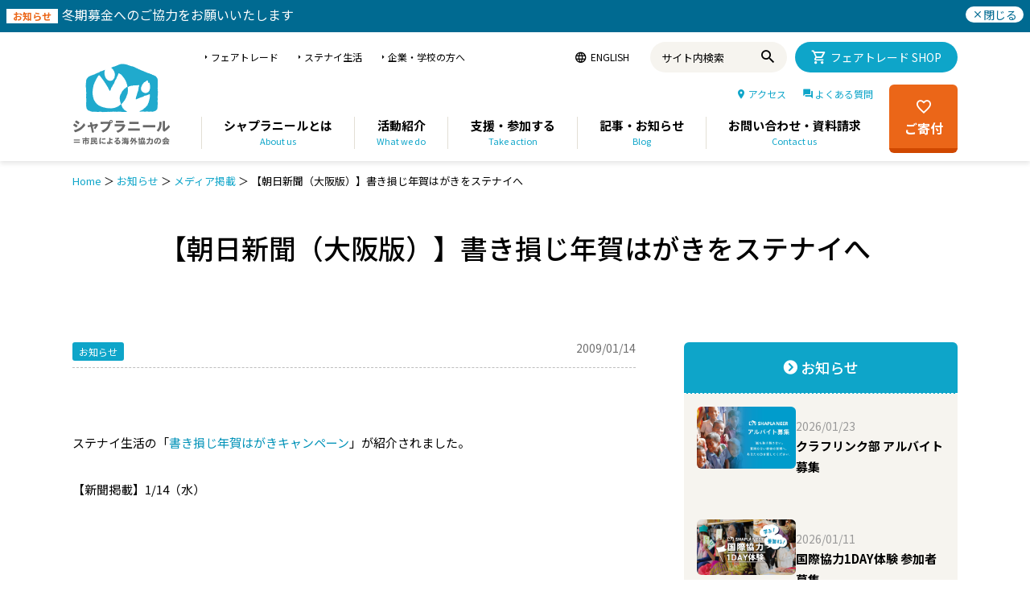

--- FILE ---
content_type: text/html; charset=UTF-8
request_url: https://www.shaplaneer.org/news/medias/cd_6/
body_size: 18135
content:
<!DOCTYPE html>
<html lang="ja">
<head>
<!-- Google Tag Manager -->
<script>(function(w,d,s,l,i){w[l]=w[l]||[];w[l].push({'gtm.start':
new Date().getTime(),event:'gtm.js'});var f=d.getElementsByTagName(s)[0],
j=d.createElement(s),dl=l!='dataLayer'?'&l='+l:'';j.async=true;j.src=
'https://www.googletagmanager.com/gtm.js?id='+i+dl;f.parentNode.insertBefore(j,f);
})(window,document,'script','dataLayer','GTM-K5R4HNN');</script>
<!-- End Google Tag Manager -->
<meta charset="UTF-8">
<meta http-equiv="X-UA-Compatible" content="IE=edge">
<meta name="viewport" content="width=device-width, initial-scale=1.0">

<meta name='robots' content='index, follow, max-image-preview:large, max-snippet:-1, max-video-preview:-1' />

	<!-- This site is optimized with the Yoast SEO plugin v17.8 - https://yoast.com/wordpress/plugins/seo/ -->
	<title>【朝日新聞（大阪版）】書き損じ年賀はがきをステナイへ | シャプラニール＝市民による海外協力の会</title>
	<link rel="canonical" href="https://www.shaplaneer.org/news/medias/cd_6/" />
	<meta property="og:locale" content="ja_JP" />
	<meta property="og:type" content="article" />
	<meta property="og:title" content="【朝日新聞（大阪版）】書き損じ年賀はがきをステナイへ | シャプラニール＝市民による海外協力の会" />
	<meta property="og:description" content="ステナイ生活の「書き損じ年賀はがきキャンペーン」が紹介されました。 【新聞掲載】1/14（水）" />
	<meta property="og:url" content="https://www.shaplaneer.org/news/medias/cd_6/" />
	<meta property="og:site_name" content="シャプラニール＝市民による海外協力の会" />
	<meta property="article:published_time" content="2009-01-14T06:23:33+00:00" />
	<meta property="article:modified_time" content="2021-11-16T05:59:20+00:00" />
	<meta property="og:image" content="https://www.shaplaneer.org/wp/wp-content/uploads/2016/05/blank.jpg" />
	<meta property="og:image:width" content="480" />
	<meta property="og:image:height" content="272" />
	<meta name="twitter:card" content="summary_large_image" />
	<meta name="twitter:label1" content="執筆者" />
	<meta name="twitter:data1" content="シャプラニール" />
	<script type="application/ld+json" class="yoast-schema-graph">{"@context":"https://schema.org","@graph":[{"@type":"WebSite","@id":"https://www.shaplaneer.org/#website","url":"https://www.shaplaneer.org/","name":"\u30b7\u30e3\u30d7\u30e9\u30cb\u30fc\u30eb\uff1d\u5e02\u6c11\u306b\u3088\u308b\u6d77\u5916\u5354\u529b\u306e\u4f1a","description":"\u30b7\u30e3\u30d7\u30e9\u30cb\u30fc\u30eb\u306f\u30011972\u5e74\u3088\u308a\u5357\u30a2\u30b8\u30a2\u3067\u8ca7\u56f0\u306e\u306a\u3044\u793e\u4f1a\u3092\u76ee\u6307\u3057\u3066\u6d3b\u52d5\u3059\u308b\u65e5\u672c\u306e\u56fd\u969b\u5354\u529bNGO\u3067\u3059\u3002","potentialAction":[{"@type":"SearchAction","target":{"@type":"EntryPoint","urlTemplate":"https://www.shaplaneer.org/?s={search_term_string}"},"query-input":"required name=search_term_string"}],"inLanguage":"ja"},{"@type":"ImageObject","@id":"https://www.shaplaneer.org/news/medias/cd_6/#primaryimage","inLanguage":"ja","url":"https://www.shaplaneer.org/wp/wp-content/uploads/2016/05/blank.jpg","contentUrl":"https://www.shaplaneer.org/wp/wp-content/uploads/2016/05/blank.jpg","width":480,"height":272,"caption":"\u652f\u63f4\u30bb\u30f3\u30bf\u30fc\u306e\u5c11\u5973\u305f\u3061"},{"@type":"WebPage","@id":"https://www.shaplaneer.org/news/medias/cd_6/#webpage","url":"https://www.shaplaneer.org/news/medias/cd_6/","name":"\u3010\u671d\u65e5\u65b0\u805e\uff08\u5927\u962a\u7248\uff09\u3011\u66f8\u304d\u640d\u3058\u5e74\u8cc0\u306f\u304c\u304d\u3092\u30b9\u30c6\u30ca\u30a4\u3078 | \u30b7\u30e3\u30d7\u30e9\u30cb\u30fc\u30eb\uff1d\u5e02\u6c11\u306b\u3088\u308b\u6d77\u5916\u5354\u529b\u306e\u4f1a","isPartOf":{"@id":"https://www.shaplaneer.org/#website"},"primaryImageOfPage":{"@id":"https://www.shaplaneer.org/news/medias/cd_6/#primaryimage"},"datePublished":"2009-01-14T06:23:33+00:00","dateModified":"2021-11-16T05:59:20+00:00","author":{"@id":"https://www.shaplaneer.org/#/schema/person/6c9f2e9be7d73609e5d3c049c423f4c2"},"breadcrumb":{"@id":"https://www.shaplaneer.org/news/medias/cd_6/#breadcrumb"},"inLanguage":"ja","potentialAction":[{"@type":"ReadAction","target":["https://www.shaplaneer.org/news/medias/cd_6/"]}]},{"@type":"BreadcrumbList","@id":"https://www.shaplaneer.org/news/medias/cd_6/#breadcrumb","itemListElement":[{"@type":"ListItem","position":1,"name":"Home","item":"https://www.shaplaneer.org/"},{"@type":"ListItem","position":2,"name":"\u304a\u77e5\u3089\u305b","item":"https://www.shaplaneer.org/category/news/"},{"@type":"ListItem","position":3,"name":"\u30e1\u30c7\u30a3\u30a2\u63b2\u8f09","item":"https://www.shaplaneer.org/category/news/medias/"},{"@type":"ListItem","position":4,"name":"\u3010\u671d\u65e5\u65b0\u805e\uff08\u5927\u962a\u7248\uff09\u3011\u66f8\u304d\u640d\u3058\u5e74\u8cc0\u306f\u304c\u304d\u3092\u30b9\u30c6\u30ca\u30a4\u3078"}]},{"@type":"Person","@id":"https://www.shaplaneer.org/#/schema/person/6c9f2e9be7d73609e5d3c049c423f4c2","name":"\u30b7\u30e3\u30d7\u30e9\u30cb\u30fc\u30eb","image":{"@type":"ImageObject","@id":"https://www.shaplaneer.org/#personlogo","inLanguage":"ja","url":"https://secure.gravatar.com/avatar/f56c089abf0cbc5e5d658c09f053a50f?s=96&d=mm&r=g","contentUrl":"https://secure.gravatar.com/avatar/f56c089abf0cbc5e5d658c09f053a50f?s=96&d=mm&r=g","caption":"\u30b7\u30e3\u30d7\u30e9\u30cb\u30fc\u30eb"},"url":"https://www.shaplaneer.org/author/shaplaneer/"}]}</script>
	<!-- / Yoast SEO plugin. -->


<link rel='dns-prefetch' href='//s.w.org' />
<link rel="alternate" type="application/rss+xml" title="シャプラニール＝市民による海外協力の会 &raquo; 【朝日新聞（大阪版）】書き損じ年賀はがきをステナイへ のコメントのフィード" href="https://www.shaplaneer.org/news/medias/cd_6/feed/" />
		<script type="text/javascript">
			window._wpemojiSettings = {"baseUrl":"https:\/\/s.w.org\/images\/core\/emoji\/13.1.0\/72x72\/","ext":".png","svgUrl":"https:\/\/s.w.org\/images\/core\/emoji\/13.1.0\/svg\/","svgExt":".svg","source":{"concatemoji":"https:\/\/www.shaplaneer.org\/wp\/wp-includes\/js\/wp-emoji-release.min.js?ver=5.8.12"}};
			!function(e,a,t){var n,r,o,i=a.createElement("canvas"),p=i.getContext&&i.getContext("2d");function s(e,t){var a=String.fromCharCode;p.clearRect(0,0,i.width,i.height),p.fillText(a.apply(this,e),0,0);e=i.toDataURL();return p.clearRect(0,0,i.width,i.height),p.fillText(a.apply(this,t),0,0),e===i.toDataURL()}function c(e){var t=a.createElement("script");t.src=e,t.defer=t.type="text/javascript",a.getElementsByTagName("head")[0].appendChild(t)}for(o=Array("flag","emoji"),t.supports={everything:!0,everythingExceptFlag:!0},r=0;r<o.length;r++)t.supports[o[r]]=function(e){if(!p||!p.fillText)return!1;switch(p.textBaseline="top",p.font="600 32px Arial",e){case"flag":return s([127987,65039,8205,9895,65039],[127987,65039,8203,9895,65039])?!1:!s([55356,56826,55356,56819],[55356,56826,8203,55356,56819])&&!s([55356,57332,56128,56423,56128,56418,56128,56421,56128,56430,56128,56423,56128,56447],[55356,57332,8203,56128,56423,8203,56128,56418,8203,56128,56421,8203,56128,56430,8203,56128,56423,8203,56128,56447]);case"emoji":return!s([10084,65039,8205,55357,56613],[10084,65039,8203,55357,56613])}return!1}(o[r]),t.supports.everything=t.supports.everything&&t.supports[o[r]],"flag"!==o[r]&&(t.supports.everythingExceptFlag=t.supports.everythingExceptFlag&&t.supports[o[r]]);t.supports.everythingExceptFlag=t.supports.everythingExceptFlag&&!t.supports.flag,t.DOMReady=!1,t.readyCallback=function(){t.DOMReady=!0},t.supports.everything||(n=function(){t.readyCallback()},a.addEventListener?(a.addEventListener("DOMContentLoaded",n,!1),e.addEventListener("load",n,!1)):(e.attachEvent("onload",n),a.attachEvent("onreadystatechange",function(){"complete"===a.readyState&&t.readyCallback()})),(n=t.source||{}).concatemoji?c(n.concatemoji):n.wpemoji&&n.twemoji&&(c(n.twemoji),c(n.wpemoji)))}(window,document,window._wpemojiSettings);
		</script>
		<style type="text/css">
img.wp-smiley,
img.emoji {
	display: inline !important;
	border: none !important;
	box-shadow: none !important;
	height: 1em !important;
	width: 1em !important;
	margin: 0 .07em !important;
	vertical-align: -0.1em !important;
	background: none !important;
	padding: 0 !important;
}
</style>
	<link rel='stylesheet' id='wp-block-library-css'  href='https://www.shaplaneer.org/wp/wp-includes/css/dist/block-library/style.min.css?ver=5.8.12' type='text/css' media='all' />
<script type='text/javascript' src='https://www.shaplaneer.org/wp/wp-includes/js/jquery/jquery.min.js?ver=3.6.0' id='jquery-core-js'></script>
<script type='text/javascript' src='https://www.shaplaneer.org/wp/wp-includes/js/jquery/jquery-migrate.min.js?ver=3.3.2' id='jquery-migrate-js'></script>
<link rel="https://api.w.org/" href="https://www.shaplaneer.org/wp-json/" /><link rel="alternate" type="application/json" href="https://www.shaplaneer.org/wp-json/wp/v2/posts/628" /><link rel="EditURI" type="application/rsd+xml" title="RSD" href="https://www.shaplaneer.org/wp/xmlrpc.php?rsd" />
<link rel="wlwmanifest" type="application/wlwmanifest+xml" href="https://www.shaplaneer.org/wp/wp-includes/wlwmanifest.xml" /> 
<meta name="generator" content="WordPress 5.8.12" />
<link rel='shortlink' href='https://www.shaplaneer.org/?p=628' />
<link rel="alternate" type="application/json+oembed" href="https://www.shaplaneer.org/wp-json/oembed/1.0/embed?url=https%3A%2F%2Fwww.shaplaneer.org%2Fnews%2Fmedias%2Fcd_6%2F" />
<link rel="alternate" type="text/xml+oembed" href="https://www.shaplaneer.org/wp-json/oembed/1.0/embed?url=https%3A%2F%2Fwww.shaplaneer.org%2Fnews%2Fmedias%2Fcd_6%2F&#038;format=xml" />
<meta name="generator" content="Powered by Slider Revolution 6.5.23 - responsive, Mobile-Friendly Slider Plugin for WordPress with comfortable drag and drop interface." />
<script>function setREVStartSize(e){
			//window.requestAnimationFrame(function() {
				window.RSIW = window.RSIW===undefined ? window.innerWidth : window.RSIW;
				window.RSIH = window.RSIH===undefined ? window.innerHeight : window.RSIH;
				try {
					var pw = document.getElementById(e.c).parentNode.offsetWidth,
						newh;
					pw = pw===0 || isNaN(pw) || (e.l=="fullwidth" || e.layout=="fullwidth") ? window.RSIW : pw;
					e.tabw = e.tabw===undefined ? 0 : parseInt(e.tabw);
					e.thumbw = e.thumbw===undefined ? 0 : parseInt(e.thumbw);
					e.tabh = e.tabh===undefined ? 0 : parseInt(e.tabh);
					e.thumbh = e.thumbh===undefined ? 0 : parseInt(e.thumbh);
					e.tabhide = e.tabhide===undefined ? 0 : parseInt(e.tabhide);
					e.thumbhide = e.thumbhide===undefined ? 0 : parseInt(e.thumbhide);
					e.mh = e.mh===undefined || e.mh=="" || e.mh==="auto" ? 0 : parseInt(e.mh,0);
					if(e.layout==="fullscreen" || e.l==="fullscreen")
						newh = Math.max(e.mh,window.RSIH);
					else{
						e.gw = Array.isArray(e.gw) ? e.gw : [e.gw];
						for (var i in e.rl) if (e.gw[i]===undefined || e.gw[i]===0) e.gw[i] = e.gw[i-1];
						e.gh = e.el===undefined || e.el==="" || (Array.isArray(e.el) && e.el.length==0)? e.gh : e.el;
						e.gh = Array.isArray(e.gh) ? e.gh : [e.gh];
						for (var i in e.rl) if (e.gh[i]===undefined || e.gh[i]===0) e.gh[i] = e.gh[i-1];
											
						var nl = new Array(e.rl.length),
							ix = 0,
							sl;
						e.tabw = e.tabhide>=pw ? 0 : e.tabw;
						e.thumbw = e.thumbhide>=pw ? 0 : e.thumbw;
						e.tabh = e.tabhide>=pw ? 0 : e.tabh;
						e.thumbh = e.thumbhide>=pw ? 0 : e.thumbh;
						for (var i in e.rl) nl[i] = e.rl[i]<window.RSIW ? 0 : e.rl[i];
						sl = nl[0];
						for (var i in nl) if (sl>nl[i] && nl[i]>0) { sl = nl[i]; ix=i;}
						var m = pw>(e.gw[ix]+e.tabw+e.thumbw) ? 1 : (pw-(e.tabw+e.thumbw)) / (e.gw[ix]);
						newh =  (e.gh[ix] * m) + (e.tabh + e.thumbh);
					}
					var el = document.getElementById(e.c);
					if (el!==null && el) el.style.height = newh+"px";
					el = document.getElementById(e.c+"_wrapper");
					if (el!==null && el) {
						el.style.height = newh+"px";
						el.style.display = "block";
					}
				} catch(e){
					console.log("Failure at Presize of Slider:" + e)
				}
			//});
		  };</script>
		<style type="text/css" id="wp-custom-css">
			h1, h2, h3, h4, h5, h6, .gallery-block .carousel .title a, .list-timeline .posts article, .posts-list .content > a, .block.posts a, 
								#bbpress-forums .bbp-topic-title, #bbpress-forums .bbp-forum-title, .bbpress.single-topic .main-heading, .navigate-posts .link {  }
::selection { background: #0092B8; }

::-moz-selection { background: #0092B8; }

.top-bar, .post-content .modern-quote, .mobile-head { border-top-color: #0092B8; }

.trending-ticker .heading, .breadcrumbs .location, .gallery-title, .related-posts .section-head, 
.post-content a, .comments-list .bypostauthor .comment-author a, .error-page 
.text-404, .main-color, .section-head.prominent, .block.posts .fa-angle-right, a.bbp-author-name, .main-stars span:before,
.main-stars, .recentcomments .url, .nav-light .menu > li:hover > a, .nav-light .menu > .current-menu-item > a, 
.nav-light .menu > .current-menu-parent > a, .nav-light-search .active .search-icon, .nav-light-search .search-icon:hover,
.nav-light .menu li li:hover > a, .nav-light .menu li li.current-menu-item > a, .nav-light .mega-menu .sub-nav li:hover > a, 
.nav-light .menu .sub-nav li.current-menu-item > a { color: #0092B8; }

.navigation .menu > li:hover > a, .navigation .menu >.current-menu-item > a, .navigation .menu > .current-menu-parent > a,
.navigation .menu > .current-menu-ancestor > a, .tabbed .tabs-list .active a, .nav-search .search-icon:hover, 
.nav-search .active .search-icon, .comment-content .reply, .sc-tabs .active a { border-bottom-color: #0092B8; }

.main-featured .cat, .main-featured .pages .flex-active, .rate-number .progress, .highlights .rate-number .progress, 
.main-pagination .current, .main-pagination a:hover, .cat-title, .sc-button-default:hover, .drop-caps, .review-box .bar,
.review-box .overall, .post .read-more a, .button, .post-pagination > span { background: #0092B8; }

.post-content .wpcf7-not-valid-tip, .main-heading, .review-box .heading, .post-header .post-title:before, 
.highlights h2:before, div.bbp-template-notice, div.indicator-hint, div.bbp-template-notice.info, 
.modal-header .modal-title, .entry-title, .page-title { border-left-color: #0092B8; }

@media only screen and (max-width: 799px) { .navigation .mobile .fa { background: #0092B8; } }

a:hover, 
.highlights h2 a:hover,
.nav-light a:hover,
.nav-light .mega-menu .featured h2 a:hover, 
.listing-meta .author > a { color: #0092B8; }

.post-content a { color: #0092B8; }

.main .sidebar .widgettitle, .tabbed .tabs-list { background-color: #454545;; }

.main-footer { background-color: #efffff; background-image: none;; }

.lower-foot { background-color: #0092B8; }

.lower-foot { color: #ffffff; }

.lower-foot a { color: #ffffff; }

.main .sidebar .widgettitle, .tabbed .tabs-list a { color: #ffffff; }

.post-content { color: #000000; }

.navigation a, .mega-menu .heading, .mega-menu .featured h2 a { color: #000000;; }

.main-footer .widgettitle { color: #000000; }

.main-footer, .main-footer .widget { color: #000000; }

.main-footer .widget a { color: #0075c3; }

body, .main .sidebar .widgettitle, .tabbed .tabs-list, h3.gallery-title, .comment-respond small, .main-heading, .gallery-title, .section-head, .main-footer .widgettitle, .entry-title, .page-title {  }
.post-content {  }
.navigation .menu {  }
.highlights .excerpt, .listing-alt .content .excerpt {  }
.post-header h1, .post-content h1, .post-content h2, .post-content h3, .post-content h4, .post-content h5, .post-content h6 {  }
.post .post-content > p:first-child { font-size: inherit; color: inherit;; }


.cat-4, .cat-title.cat-4 { background: #47b5d5; }
.cat-text-4, .section-head.cat-text-4 { color: #47b5d5; }

.navigation .menu > .menu-cat-4:hover > a, .navigation .menu > .menu-cat-4.current-menu-item > a, .navigation .menu > .menu-cat-4.current-menu-parent > a {
	border-bottom-color: #47b5d5;
}
	
.nav-light .menu > .menu-cat-4:hover > a, 
.nav-light .menu > .menu-cat-4.current-menu-item > a, 
.nav-light .menu > .menu-cat-4.current-menu-parent > a {
	color: #47b5d5;
}
		


.cat-7, .cat-title.cat-7 { background: #ec7a00; }
.cat-text-7, .section-head.cat-text-7 { color: #ec7a00; }

.navigation .menu > .menu-cat-7:hover > a, .navigation .menu > .menu-cat-7.current-menu-item > a, .navigation .menu > .menu-cat-7.current-menu-parent > a {
	border-bottom-color: #ec7a00;
}
	
.nav-light .menu > .menu-cat-7:hover > a, 
.nav-light .menu > .menu-cat-7.current-menu-item > a, 
.nav-light .menu > .menu-cat-7.current-menu-parent > a {
	color: #ec7a00;
}
		


.cat-265, .cat-title.cat-265 { background: #92b04f; }
.cat-text-265, .section-head.cat-text-265 { color: #92b04f; }

.navigation .menu > .menu-cat-265:hover > a, .navigation .menu > .menu-cat-265.current-menu-item > a, .navigation .menu > .menu-cat-265.current-menu-parent > a {
	border-bottom-color: #92b04f;
}
	
.nav-light .menu > .menu-cat-265:hover > a, 
.nav-light .menu > .menu-cat-265.current-menu-item > a, 
.nav-light .menu > .menu-cat-265.current-menu-parent > a {
	color: #92b04f;
}
		


.cat-270, .cat-title.cat-270 { background: #cb9811; }
.cat-text-270, .section-head.cat-text-270 { color: #cb9811; }

.navigation .menu > .menu-cat-270:hover > a, .navigation .menu > .menu-cat-270.current-menu-item > a, .navigation .menu > .menu-cat-270.current-menu-parent > a {
	border-bottom-color: #cb9811;
}
	
.nav-light .menu > .menu-cat-270:hover > a, 
.nav-light .menu > .menu-cat-270.current-menu-item > a, 
.nav-light .menu > .menu-cat-270.current-menu-parent > a {
	color: #cb9811;
}
		


.cat-267, .cat-title.cat-267 { background: #cc3131; }
.cat-text-267, .section-head.cat-text-267 { color: #cc3131; }

.navigation .menu > .menu-cat-267:hover > a, .navigation .menu > .menu-cat-267.current-menu-item > a, .navigation .menu > .menu-cat-267.current-menu-parent > a {
	border-bottom-color: #cc3131;
}
	
.nav-light .menu > .menu-cat-267:hover > a, 
.nav-light .menu > .menu-cat-267.current-menu-item > a, 
.nav-light .menu > .menu-cat-267.current-menu-parent > a {
	color: #cc3131;
}
		


.cat-885, .cat-title.cat-885 { background: #25cbed; }
.cat-text-885, .section-head.cat-text-885 { color: #25cbed; }

.navigation .menu > .menu-cat-885:hover > a, .navigation .menu > .menu-cat-885.current-menu-item > a, .navigation .menu > .menu-cat-885.current-menu-parent > a {
	border-bottom-color: #25cbed;
}
	
.nav-light .menu > .menu-cat-885:hover > a, 
.nav-light .menu > .menu-cat-885.current-menu-item > a, 
.nav-light .menu > .menu-cat-885.current-menu-parent > a {
	color: #25cbed;
}
		


.cat-834, .cat-title.cat-834 { background: #dd3333; }
.cat-text-834, .section-head.cat-text-834 { color: #dd3333; }

.navigation .menu > .menu-cat-834:hover > a, .navigation .menu > .menu-cat-834.current-menu-item > a, .navigation .menu > .menu-cat-834.current-menu-parent > a {
	border-bottom-color: #dd3333;
}
	
.nav-light .menu > .menu-cat-834:hover > a, 
.nav-light .menu > .menu-cat-834.current-menu-item > a, 
.nav-light .menu > .menu-cat-834.current-menu-parent > a {
	color: #dd3333;
}
		


.cat-891, .cat-title.cat-891 { background: #007c0a; }
.cat-text-891, .section-head.cat-text-891 { color: #007c0a; }

.navigation .menu > .menu-cat-891:hover > a, .navigation .menu > .menu-cat-891.current-menu-item > a, .navigation .menu > .menu-cat-891.current-menu-parent > a {
	border-bottom-color: #007c0a;
}
	
.nav-light .menu > .menu-cat-891:hover > a, 
.nav-light .menu > .menu-cat-891.current-menu-item > a, 
.nav-light .menu > .menu-cat-891.current-menu-parent > a {
	color: #007c0a;
}
		


.cat-905, .cat-title.cat-905 { background: #d33056; }
.cat-text-905, .section-head.cat-text-905 { color: #d33056; }

.navigation .menu > .menu-cat-905:hover > a, .navigation .menu > .menu-cat-905.current-menu-item > a, .navigation .menu > .menu-cat-905.current-menu-parent > a {
	border-bottom-color: #d33056;
}
	
.nav-light .menu > .menu-cat-905:hover > a, 
.nav-light .menu > .menu-cat-905.current-menu-item > a, 
.nav-light .menu > .menu-cat-905.current-menu-parent > a {
	color: #d33056;
}
		


.cat-907, .cat-title.cat-907 { background: #1e73be; }
.cat-text-907, .section-head.cat-text-907 { color: #1e73be; }

.navigation .menu > .menu-cat-907:hover > a, .navigation .menu > .menu-cat-907.current-menu-item > a, .navigation .menu > .menu-cat-907.current-menu-parent > a {
	border-bottom-color: #1e73be;
}
	
.nav-light .menu > .menu-cat-907:hover > a, 
.nav-light .menu > .menu-cat-907.current-menu-item > a, 
.nav-light .menu > .menu-cat-907.current-menu-parent > a {
	color: #1e73be;
}
		


.cat-1173, .cat-title.cat-1173 { background: #e89435; }
.cat-text-1173, .section-head.cat-text-1173 { color: #e89435; }

.navigation .menu > .menu-cat-1173:hover > a, .navigation .menu > .menu-cat-1173.current-menu-item > a, .navigation .menu > .menu-cat-1173.current-menu-parent > a {
	border-bottom-color: #e89435;
}
	
.nav-light .menu > .menu-cat-1173:hover > a, 
.nav-light .menu > .menu-cat-1173.current-menu-item > a, 
.nav-light .menu > .menu-cat-1173.current-menu-parent > a {
	color: #e89435;
}
		


.cat-1174, .cat-title.cat-1174 { background: #e0da2c; }
.cat-text-1174, .section-head.cat-text-1174 { color: #e0da2c; }

.navigation .menu > .menu-cat-1174:hover > a, .navigation .menu > .menu-cat-1174.current-menu-item > a, .navigation .menu > .menu-cat-1174.current-menu-parent > a {
	border-bottom-color: #e0da2c;
}
	
.nav-light .menu > .menu-cat-1174:hover > a, 
.nav-light .menu > .menu-cat-1174.current-menu-item > a, 
.nav-light .menu > .menu-cat-1174.current-menu-parent > a {
	color: #e0da2c;
}
		


.cat-1179, .cat-title.cat-1179 { background: #9ec143; }
.cat-text-1179, .section-head.cat-text-1179 { color: #9ec143; }

.navigation .menu > .menu-cat-1179:hover > a, .navigation .menu > .menu-cat-1179.current-menu-item > a, .navigation .menu > .menu-cat-1179.current-menu-parent > a {
	border-bottom-color: #9ec143;
}
	
.nav-light .menu > .menu-cat-1179:hover > a, 
.nav-light .menu > .menu-cat-1179.current-menu-item > a, 
.nav-light .menu > .menu-cat-1179.current-menu-parent > a {
	color: #9ec143;
}
		


.cat-1180, .cat-title.cat-1180 { background: #ad6eb2; }
.cat-text-1180, .section-head.cat-text-1180 { color: #ad6eb2; }

.navigation .menu > .menu-cat-1180:hover > a, .navigation .menu > .menu-cat-1180.current-menu-item > a, .navigation .menu > .menu-cat-1180.current-menu-parent > a {
	border-bottom-color: #ad6eb2;
}
	
.nav-light .menu > .menu-cat-1180:hover > a, 
.nav-light .menu > .menu-cat-1180.current-menu-item > a, 
.nav-light .menu > .menu-cat-1180.current-menu-parent > a {
	color: #ad6eb2;
}
		


.cat-1195, .cat-title.cat-1195 { background: #000000; }
.cat-text-1195, .section-head.cat-text-1195 { color: #000000; }

.navigation .menu > .menu-cat-1195:hover > a, .navigation .menu > .menu-cat-1195.current-menu-item > a, .navigation .menu > .menu-cat-1195.current-menu-parent > a {
	border-bottom-color: #000000;
}
	
.nav-light .menu > .menu-cat-1195:hover > a, 
.nav-light .menu > .menu-cat-1195.current-menu-item > a, 
.nav-light .menu > .menu-cat-1195.current-menu-parent > a {
	color: #000000;
}
		


.cat-1204, .cat-title.cat-1204 { background: #dd4f4f; }
.cat-text-1204, .section-head.cat-text-1204 { color: #dd4f4f; }

.navigation .menu > .menu-cat-1204:hover > a, .navigation .menu > .menu-cat-1204.current-menu-item > a, .navigation .menu > .menu-cat-1204.current-menu-parent > a {
	border-bottom-color: #dd4f4f;
}
	
.nav-light .menu > .menu-cat-1204:hover > a, 
.nav-light .menu > .menu-cat-1204.current-menu-item > a, 
.nav-light .menu > .menu-cat-1204.current-menu-parent > a {
	color: #dd4f4f;
}
		


.cat-1210, .cat-title.cat-1210 { background: #3dadb5; }
.cat-text-1210, .section-head.cat-text-1210 { color: #3dadb5; }

.navigation .menu > .menu-cat-1210:hover > a, .navigation .menu > .menu-cat-1210.current-menu-item > a, .navigation .menu > .menu-cat-1210.current-menu-parent > a {
	border-bottom-color: #3dadb5;
}
	
.nav-light .menu > .menu-cat-1210:hover > a, 
.nav-light .menu > .menu-cat-1210.current-menu-item > a, 
.nav-light .menu > .menu-cat-1210.current-menu-parent > a {
	color: #3dadb5;
}
		


.cat-1217, .cat-title.cat-1217 { background: #e087e5; }
.cat-text-1217, .section-head.cat-text-1217 { color: #e087e5; }

.navigation .menu > .menu-cat-1217:hover > a, .navigation .menu > .menu-cat-1217.current-menu-item > a, .navigation .menu > .menu-cat-1217.current-menu-parent > a {
	border-bottom-color: #e087e5;
}
	
.nav-light .menu > .menu-cat-1217:hover > a, 
.nav-light .menu > .menu-cat-1217.current-menu-item > a, 
.nav-light .menu > .menu-cat-1217.current-menu-parent > a {
	color: #e087e5;
}
		


.cat-1218, .cat-title.cat-1218 { background: #81d742; }
.cat-text-1218, .section-head.cat-text-1218 { color: #81d742; }

.navigation .menu > .menu-cat-1218:hover > a, .navigation .menu > .menu-cat-1218.current-menu-item > a, .navigation .menu > .menu-cat-1218.current-menu-parent > a {
	border-bottom-color: #81d742;
}
	
.nav-light .menu > .menu-cat-1218:hover > a, 
.nav-light .menu > .menu-cat-1218.current-menu-item > a, 
.nav-light .menu > .menu-cat-1218.current-menu-parent > a {
	color: #81d742;
}
		


.cat-1221, .cat-title.cat-1221 { background: #41a300; }
.cat-text-1221, .section-head.cat-text-1221 { color: #41a300; }

.navigation .menu > .menu-cat-1221:hover > a, .navigation .menu > .menu-cat-1221.current-menu-item > a, .navigation .menu > .menu-cat-1221.current-menu-parent > a {
	border-bottom-color: #41a300;
}
	
.nav-light .menu > .menu-cat-1221:hover > a, 
.nav-light .menu > .menu-cat-1221.current-menu-item > a, 
.nav-light .menu > .menu-cat-1221.current-menu-parent > a {
	color: #41a300;
}
		


.cat-1222, .cat-title.cat-1222 { background: #d6b71d; }
.cat-text-1222, .section-head.cat-text-1222 { color: #d6b71d; }

.navigation .menu > .menu-cat-1222:hover > a, .navigation .menu > .menu-cat-1222.current-menu-item > a, .navigation .menu > .menu-cat-1222.current-menu-parent > a {
	border-bottom-color: #d6b71d;
}
	
.nav-light .menu > .menu-cat-1222:hover > a, 
.nav-light .menu > .menu-cat-1222.current-menu-item > a, 
.nav-light .menu > .menu-cat-1222.current-menu-parent > a {
	color: #d6b71d;
}
		


.cat-1227, .cat-title.cat-1227 { background: #20c9b5; }
.cat-text-1227, .section-head.cat-text-1227 { color: #20c9b5; }

.navigation .menu > .menu-cat-1227:hover > a, .navigation .menu > .menu-cat-1227.current-menu-item > a, .navigation .menu > .menu-cat-1227.current-menu-parent > a {
	border-bottom-color: #20c9b5;
}
	
.nav-light .menu > .menu-cat-1227:hover > a, 
.nav-light .menu > .menu-cat-1227.current-menu-item > a, 
.nav-light .menu > .menu-cat-1227.current-menu-parent > a {
	color: #20c9b5;
}
		


.cat-1228, .cat-title.cat-1228 { background: #3292db; }
.cat-text-1228, .section-head.cat-text-1228 { color: #3292db; }

.navigation .menu > .menu-cat-1228:hover > a, .navigation .menu > .menu-cat-1228.current-menu-item > a, .navigation .menu > .menu-cat-1228.current-menu-parent > a {
	border-bottom-color: #3292db;
}
	
.nav-light .menu > .menu-cat-1228:hover > a, 
.nav-light .menu > .menu-cat-1228.current-menu-item > a, 
.nav-light .menu > .menu-cat-1228.current-menu-parent > a {
	color: #3292db;
}
		


.cat-1253, .cat-title.cat-1253 { background: #dd8c11; }
.cat-text-1253, .section-head.cat-text-1253 { color: #dd8c11; }

.navigation .menu > .menu-cat-1253:hover > a, .navigation .menu > .menu-cat-1253.current-menu-item > a, .navigation .menu > .menu-cat-1253.current-menu-parent > a {
	border-bottom-color: #dd8c11;
}
	
.nav-light .menu > .menu-cat-1253:hover > a, 
.nav-light .menu > .menu-cat-1253.current-menu-item > a, 
.nav-light .menu > .menu-cat-1253.current-menu-parent > a {
	color: #dd8c11;
}
		


.box_text {
	border: 1px solid #C5E5EF;
	padding: 20px 0 20px 40px;
	margin: 40px 8px 50px 8px;
	overflow: hidden;
	line-height:2;
}

.boxNote {
	background-color: #ebf9fc;
	padding:15px;
}

.boxBB {
	border: 1px solid #C5E5EF;
	padding:15px;
}

.boxLink{
	border: 1px solid #C5E5EF;
	padding: 20px 0 20px 40px;
	margin: 0px 8px 32px 8px;
	overflow: hidden;
}

.boxLinkTitle{
	font-size:16px;
	color:#aaa;
}

.boxLink ul {
	margin:10px 0 10px 20px ;
}

.boxLink ul li{
	margin:0px auto;
	width:300px;
	float:left;
        list-style:none;
}

.btnBlue {
	margin: 40px 0;
	padding:15px 20px;
	background-color:#00addf;
	text-align:center;
	-webkit-border-radius: 6px;
	-moz-border-radius: 6px;
	border-radius: 6px;
	color:#FFFFFF;
	font-size:20px;
	font-weight:bold;
	letter-spacing:0.1em;
	text-decoration:none;
}

.btnBlue:hover {
	background-color:#25c5f3;
	color:#FFFFFF;
}

.listKome  {
  list-style-type: none;
  text-indent: -1em;
}

.listKome li:before {
  display: inline;
  content: "※";
}

		</style>
		<!-- 旧CSS -->
<!-- 問題が発生しないか、検証のため -->
<!-- link rel='stylesheet' id='smartmag-fonts-css'  href='http://fonts.googleapis.com/css?family=&#039;Yu%20Gothic&#039;:400,600|&#039;Yu%20Gothic&#039;:400,500|&#039;Yu%20Gothic&#039;:400,600|Merriweather:300italic&#038;subset' type='text/css' media='all' / -->

<link rel='stylesheet' id='smartmag-core-css'  href='https://www.shaplaneer.org/wp/wp-content/themes/smart-mag/style.css?ver=2.6.2' type='text/css' media='all' />
<link rel='stylesheet' id='smartmag-responsive-css'  href='https://www.shaplaneer.org/wp/wp-content/themes/smart-mag/css/responsive.css?ver=2.6.2' type='text/css' media='all' />
<link rel='stylesheet' id='pretty-photo-css'  href='https://www.shaplaneer.org/wp/wp-content/themes/smart-mag/css/prettyPhoto.css?ver=2.6.2' type='text/css' media='all' />
<link rel='stylesheet' id='smartmag-font-awesome-css'  href='https://www.shaplaneer.org/wp/wp-content/themes/smart-mag/css/fontawesome/css/font-awesome.min.css?ver=2.6.2' type='text/css' media='all' />
<link rel='stylesheet' id='smartmag-skin-css'  href='https://www.shaplaneer.org/wp/wp-content/themes/smart-mag/css/skin-tech.css?ver=4.4.5' type='text/css' media='all' />
<link rel='stylesheet' id='custom-css-css'  href="https://www.shaplaneer.org/wp/wp-content/themes/shaplaneer/assets/css/smart-mag_custom_css.css" type='text/css' media='all' />
<link rel="stylesheet" href="https://www.shaplaneer.org/wp/wp-content/themes/smart-mag/spl/assets/css/theme.css">
<!-- /旧CSS -->
<link rel="stylesheet" href="https://www.shaplaneer.org/wp/wp-content/themes/shaplaneer/assets/prettyPhoto/prettyPhoto.css" />
<link rel="stylesheet" href="https://www.shaplaneer.org/wp/wp-content/themes/shaplaneer/assets/css/swiper-bundle.min.css" />
<link rel="stylesheet" href="https://www.shaplaneer.org/wp/wp-content/themes/shaplaneer/assets/css/shp_theme.css?ver=20220831" />
</head>
<!--
<body>のclass設定について
.-has-headline：#shp_headline（ヘッドライン）要素がある場合に付与
.-has-header：#shp_header（ヘッダー）要素がある場合に付与
 -->
<body class="-has-headline -has-header">
<!-- Google Tag Manager (noscript) -->
<noscript><iframe src="https://www.googletagmanager.com/ns.html?id=GTM-K5R4HNN"
height="0" width="0" style="display:none;visibility:hidden"></iframe></noscript>
<!-- End Google Tag Manager (noscript) -->
<div id="shp_headline">
  <a href="https://www.shaplaneer.org/youcan/donate/season_donate/"  class="shp_headline-message">
    <div class="shp_message-label">お知らせ</div>    <div class="shp_message-content">冬期募金へのご協力をお願いいたします</div>
  </a>
  <div class="shp_headline-btn" data-headline-close>
    <div class="shp_icon -gi-close"></div>
    <div class="shp_label">閉じる</div>
  </div>
</div>

<header id="shp_header">
  <div class="shp_inner">
    <div class="shp_header-title">
      <a href="/" class="shp_site-logo">
        <div class="shp_logo-image">
          <img class="_dsp-none@sp" src="https://www.shaplaneer.org/wp/wp-content/themes/shaplaneer/assets/img/tate_logo_jp.svg" alt="Shaplaneer シャプラニール＝市民による海外協力の会">
          <img class="_for-compact _dsp-none@sp" src="https://www.shaplaneer.org/wp/wp-content/themes/shaplaneer/assets/img/tate_logo_eng.svg" alt="">
          <img class="_dsp-none@pc" src="https://www.shaplaneer.org/wp/wp-content/themes/shaplaneer/assets/img/yoko_logo_jp.png" alt="">
        </div>
      </a>
    </div>
    
    <div class="shp_header-nav">
      <div class="shp_header-nav-main">
        <div class="shp_gl-menu-home">
          <a href="/" class="shp_home-btn">
            <div class="shp_icon -gi-home"></div>
          </a>
        </div>
        <div class="shp_bc-title">
          <a href="/about/" class="">
            <div class="shp_label">シャプラニールについて知る</div>
          </a>
        </div>
        
        <div class="shp_gl-menu-pc" data-gl-menu-pc>
          <div class="shp_gl-menu-sub">
            <ul>
              <li>
                <a href="/about/outline/#access" class="shp_menu-btn">
                  <div class="shp_icon -gi-place"></div>
                  <div class="shp_label">アクセス</div>
                </a>
              </li>
              <li>
                <a href="/contact/faq/" class="shp_menu-btn">
                  <div class="shp_icon -gi-question-answer"></div>
                  <div class="shp_label">よくある質問</div>
                </a>
              </li>
            </ul>
          </div>
          
          <div class="shp_gl-menu-main">
	          	
    <div class="shp_gl-menu-group" data-gl-menu-group="1">
      
      <div class="shp_gl-menu-title">
        <a href="/about/" class="shp_menu-btn">
          <div class="shp_icon -gi-arrow-circle-r"></div>
          <div class="shp_label">シャプラニールとは</div>
          <div class="shp_sub">About us</div>
        </a>
      </div>
            <ul class="shp_gl-menu-chld">
	              <li>
          <a href="/about/#vision" class="shp_menu-btn">
            <div class="shp_icon -gi-triangle-r"></div>
            <div class="shp_label">私たちがめざすもの</div>
          </a>
        </li>
                <li>
          <a href="/about/outline/" class="shp_menu-btn">
            <div class="shp_icon -gi-triangle-r"></div>
            <div class="shp_label">団体概要</div>
          </a>
        </li>
                <li>
          <a href="/about/history/" class="shp_menu-btn">
            <div class="shp_icon -gi-triangle-r"></div>
            <div class="shp_label">これまでの歩み</div>
          </a>
        </li>
                <li>
          <a href="/about/publication/" class="shp_menu-btn">
            <div class="shp_icon -gi-triangle-r"></div>
            <div class="shp_label">出版物・会報</div>
          </a>
        </li>
                <li>
          <a href="/about/sdgs/" class="shp_menu-btn">
            <div class="shp_icon -gi-triangle-r"></div>
            <div class="shp_label">シャプラニールとSDGsの取り組み</div>
          </a>
        </li>
              </ul>
          </div>

	
    <div class="shp_gl-menu-group" data-gl-menu-group="2">
      
      <div class="shp_gl-menu-title">
        <a href="/support/" class="shp_menu-btn">
          <div class="shp_icon -gi-arrow-circle-r"></div>
          <div class="shp_label">活動紹介</div>
          <div class="shp_sub">What we do</div>
        </a>
      </div>
            <ul class="shp_gl-menu-chld">
	              <li>
          <a href="/support/#project" class="shp_menu-btn">
            <div class="shp_icon -gi-triangle-r"></div>
            <div class="shp_label">主な活動( 子ども / 防災 / 在住外国人 / 市民活動 )</div>
          </a>
        </li>
                <li>
          <a href="/support/#approach" class="shp_menu-btn">
            <div class="shp_icon -gi-triangle-r"></div>
            <div class="shp_label">解決へのアプローチ</div>
          </a>
        </li>
                <li>
          <a href="/support/emergency/" class="shp_menu-btn">
            <div class="shp_icon -gi-triangle-r"></div>
            <div class="shp_label">緊急救援・復興支援</div>
          </a>
        </li>
                <li>
          <a href="/support/past_project/" class="shp_menu-btn">
            <div class="shp_icon -gi-triangle-r"></div>
            <div class="shp_label">過去のプロジェクト</div>
          </a>
        </li>
                <li>
          <a href="/support/asia/" class="shp_menu-btn">
            <div class="shp_icon -gi-triangle-r"></div>
            <div class="shp_label">活動地・南アジアについて</div>
          </a>
        </li>
              </ul>
          </div>

	
    <div class="shp_gl-menu-group" data-gl-menu-group="3">
      
      <div class="shp_gl-menu-title">
        <a href="/youcan/" class="shp_menu-btn">
          <div class="shp_icon -gi-arrow-circle-r"></div>
          <div class="shp_label">支援・参加する</div>
          <div class="shp_sub">Take action</div>
        </a>
      </div>
            <ul class="shp_gl-menu-chld">
	              <li>
          <a href="/youcan/donate/" class="shp_menu-btn">
            <div class="shp_icon -gi-triangle-r"></div>
            <div class="shp_label">寄付をする</div>
          </a>
        </li>
                <li>
          <a href="/youcan/member/" class="shp_menu-btn">
            <div class="shp_icon -gi-triangle-r"></div>
            <div class="shp_label">会員になる</div>
          </a>
        </li>
                <li>
          <a href="/youcan/sutenai/" class="shp_menu-btn">
            <div class="shp_icon -gi-triangle-r"></div>
            <div class="shp_label">もので支援「ステナイ生活」</div>
          </a>
        </li>
                <li>
          <a href="/youcan/fairtrade/" class="shp_menu-btn">
            <div class="shp_icon -gi-triangle-r"></div>
            <div class="shp_label">お買い物で支援「クラフトリンク」</div>
          </a>
        </li>
                <li>
          <a href="/youcan/volunteer/" class="shp_menu-btn">
            <div class="shp_icon -gi-triangle-r"></div>
            <div class="shp_label">ボランティアに参加する</div>
          </a>
        </li>
                <li>
          <a href="/youcan/#share" class="shp_menu-btn">
            <div class="shp_icon -gi-triangle-r"></div>
            <div class="shp_label">活動を知る、広める・イベントに参加する</div>
          </a>
        </li>
                <li>
          <a href="/youcan/programmes/" class="shp_menu-btn">
            <div class="shp_icon -gi-triangle-r"></div>
            <div class="shp_label">企業・学校の方へ ( 講演依頼 / 協働事例 ）</div>
          </a>
        </li>
                <li>
          <a href="/youcan/know/" class="shp_menu-btn">
            <div class="shp_icon -gi-triangle-r"></div>
            <div class="shp_label">開発教育教材で学ぶ（ ダウンロード / 貸出 ）</div>
          </a>
        </li>
              </ul>
          </div>

	
    <div class="shp_gl-menu-group" data-gl-menu-group="4">
      
      <div class="shp_gl-menu-title">
        <a href="/blog/" class="shp_menu-btn">
          <div class="shp_icon -gi-arrow-circle-r"></div>
          <div class="shp_label">記事・お知らせ</div>
          <div class="shp_sub">Blog</div>
        </a>
      </div>
          </div>

	
    <div class="shp_gl-menu-group" data-gl-menu-group="5">
      
      <div class="shp_gl-menu-title">
        <a href="/contact/" class="shp_menu-btn">
          <div class="shp_icon -gi-arrow-circle-r"></div>
          <div class="shp_label">お問い合わせ・資料請求</div>
          <div class="shp_sub">Contact us</div>
        </a>
      </div>
            <ul class="shp_gl-menu-chld">
	              <li>
          <a href="/contact/" class="shp_menu-btn">
            <div class="shp_icon -gi-triangle-r"></div>
            <div class="shp_label">お問い合わせ</div>
          </a>
        </li>
                <li>
          <a href="/siryo/" class="shp_menu-btn">
            <div class="shp_icon -gi-triangle-r"></div>
            <div class="shp_label">資料請求</div>
          </a>
        </li>
                <li>
          <a href="/contact/faq/" class="shp_menu-btn">
            <div class="shp_icon -gi-triangle-r"></div>
            <div class="shp_label">よくある質問</div>
          </a>
        </li>
                <li>
          <a href="/category/news/recruit/" class="shp_menu-btn">
            <div class="shp_icon -gi-triangle-r"></div>
            <div class="shp_label">人材募集</div>
          </a>
        </li>
              </ul>
          </div>

          </div>
        </div>
        <div class="shp_gl-donate">
          <a href="/youcan/donate/" class="shp_gl-donate-btn">
            <div class="shp_icon -gi-favorite-border"></div>
            <div class="shp_label">ご寄付</div>
          </a>
        </div>
        <div class="shp_gl-menu-hbg" data-gl-menu-hbg>
          <a class="shp_hbg-btn"></a>
        </div>
      </div>

      <div class="shp_header-nav-sub">
        <div class="shp_gl-menu">
	        
          <div class="shp_gl-menu-main" data-gl-menu-main>
	          
	          	
    <div class="shp_gl-menu-group" data-gl-menu-group="1">
      
      <div class="shp_gl-menu-title">
        <a href="/about/" class="shp_menu-btn">
          <div class="shp_icon -gi-arrow-circle-r"></div>
          <div class="shp_label">シャプラニールとは</div>
          <div class="shp_sub">About us</div>
        </a>
      </div>
            <ul class="shp_gl-menu-chld">
	              <li>
          <a href="/about/#vision" class="shp_menu-btn">
            <div class="shp_icon -gi-triangle-r"></div>
            <div class="shp_label">私たちがめざすもの</div>
          </a>
        </li>
                <li>
          <a href="/about/outline/" class="shp_menu-btn">
            <div class="shp_icon -gi-triangle-r"></div>
            <div class="shp_label">団体概要</div>
          </a>
        </li>
                <li>
          <a href="/about/history/" class="shp_menu-btn">
            <div class="shp_icon -gi-triangle-r"></div>
            <div class="shp_label">これまでの歩み</div>
          </a>
        </li>
                <li>
          <a href="/about/publication/" class="shp_menu-btn">
            <div class="shp_icon -gi-triangle-r"></div>
            <div class="shp_label">出版物・会報</div>
          </a>
        </li>
                <li>
          <a href="/about/sdgs/" class="shp_menu-btn">
            <div class="shp_icon -gi-triangle-r"></div>
            <div class="shp_label">シャプラニールとSDGsの取り組み</div>
          </a>
        </li>
              </ul>
          </div>

	
    <div class="shp_gl-menu-group" data-gl-menu-group="2">
      
      <div class="shp_gl-menu-title">
        <a href="/support/" class="shp_menu-btn">
          <div class="shp_icon -gi-arrow-circle-r"></div>
          <div class="shp_label">活動紹介</div>
          <div class="shp_sub">What we do</div>
        </a>
      </div>
            <ul class="shp_gl-menu-chld">
	              <li>
          <a href="/support/#project" class="shp_menu-btn">
            <div class="shp_icon -gi-triangle-r"></div>
            <div class="shp_label">主な活動( 子ども / 防災 / 在住外国人 / 市民活動 )</div>
          </a>
        </li>
                <li>
          <a href="/support/#approach" class="shp_menu-btn">
            <div class="shp_icon -gi-triangle-r"></div>
            <div class="shp_label">解決へのアプローチ</div>
          </a>
        </li>
                <li>
          <a href="/support/emergency/" class="shp_menu-btn">
            <div class="shp_icon -gi-triangle-r"></div>
            <div class="shp_label">緊急救援・復興支援</div>
          </a>
        </li>
                <li>
          <a href="/support/past_project/" class="shp_menu-btn">
            <div class="shp_icon -gi-triangle-r"></div>
            <div class="shp_label">過去のプロジェクト</div>
          </a>
        </li>
                <li>
          <a href="/support/asia/" class="shp_menu-btn">
            <div class="shp_icon -gi-triangle-r"></div>
            <div class="shp_label">活動地・南アジアについて</div>
          </a>
        </li>
              </ul>
          </div>

	
    <div class="shp_gl-menu-group" data-gl-menu-group="3">
      
      <div class="shp_gl-menu-title">
        <a href="/youcan/" class="shp_menu-btn">
          <div class="shp_icon -gi-arrow-circle-r"></div>
          <div class="shp_label">支援・参加する</div>
          <div class="shp_sub">Take action</div>
        </a>
      </div>
            <ul class="shp_gl-menu-chld">
	              <li>
          <a href="/youcan/donate/" class="shp_menu-btn">
            <div class="shp_icon -gi-triangle-r"></div>
            <div class="shp_label">寄付をする</div>
          </a>
        </li>
                <li>
          <a href="/youcan/member/" class="shp_menu-btn">
            <div class="shp_icon -gi-triangle-r"></div>
            <div class="shp_label">会員になる</div>
          </a>
        </li>
                <li>
          <a href="/youcan/sutenai/" class="shp_menu-btn">
            <div class="shp_icon -gi-triangle-r"></div>
            <div class="shp_label">もので支援「ステナイ生活」</div>
          </a>
        </li>
                <li>
          <a href="/youcan/fairtrade/" class="shp_menu-btn">
            <div class="shp_icon -gi-triangle-r"></div>
            <div class="shp_label">お買い物で支援「クラフトリンク」</div>
          </a>
        </li>
                <li>
          <a href="/youcan/volunteer/" class="shp_menu-btn">
            <div class="shp_icon -gi-triangle-r"></div>
            <div class="shp_label">ボランティアに参加する</div>
          </a>
        </li>
                <li>
          <a href="/youcan/#share" class="shp_menu-btn">
            <div class="shp_icon -gi-triangle-r"></div>
            <div class="shp_label">活動を知る、広める・イベントに参加する</div>
          </a>
        </li>
                <li>
          <a href="/youcan/programmes/" class="shp_menu-btn">
            <div class="shp_icon -gi-triangle-r"></div>
            <div class="shp_label">企業・学校の方へ ( 講演依頼 / 協働事例 ）</div>
          </a>
        </li>
                <li>
          <a href="/youcan/know/" class="shp_menu-btn">
            <div class="shp_icon -gi-triangle-r"></div>
            <div class="shp_label">開発教育教材で学ぶ（ ダウンロード / 貸出 ）</div>
          </a>
        </li>
              </ul>
          </div>

	
    <div class="shp_gl-menu-group" data-gl-menu-group="4">
      
      <div class="shp_gl-menu-title">
        <a href="/blog/" class="shp_menu-btn">
          <div class="shp_icon -gi-arrow-circle-r"></div>
          <div class="shp_label">記事・お知らせ</div>
          <div class="shp_sub">Blog</div>
        </a>
      </div>
          </div>

	
    <div class="shp_gl-menu-group" data-gl-menu-group="5">
      
      <div class="shp_gl-menu-title">
        <a href="/contact/" class="shp_menu-btn">
          <div class="shp_icon -gi-arrow-circle-r"></div>
          <div class="shp_label">お問い合わせ・資料請求</div>
          <div class="shp_sub">Contact us</div>
        </a>
      </div>
            <ul class="shp_gl-menu-chld">
	              <li>
          <a href="/contact/" class="shp_menu-btn">
            <div class="shp_icon -gi-triangle-r"></div>
            <div class="shp_label">お問い合わせ</div>
          </a>
        </li>
                <li>
          <a href="/siryo/" class="shp_menu-btn">
            <div class="shp_icon -gi-triangle-r"></div>
            <div class="shp_label">資料請求</div>
          </a>
        </li>
                <li>
          <a href="/contact/faq/" class="shp_menu-btn">
            <div class="shp_icon -gi-triangle-r"></div>
            <div class="shp_label">よくある質問</div>
          </a>
        </li>
                <li>
          <a href="/category/news/recruit/" class="shp_menu-btn">
            <div class="shp_icon -gi-triangle-r"></div>
            <div class="shp_label">人材募集</div>
          </a>
        </li>
              </ul>
          </div>

            
          </div>
          
          
          
          <div class="shp_gl-menu-sub" data-gl-menu-sub>
            <ul>
              <li>
                <a href="/about/outline/#access" class="shp_menu-btn">
                  <div class="shp_icon -gi-place"></div>
                  <div class="shp_label">アクセス</div>
                </a>
              </li>
              <li>
                <a href="/contact/faq/" class="shp_menu-btn">
                  <div class="shp_icon -gi-question-answer"></div>
                  <div class="shp_label">よくある質問</div>
                </a>
              </li>
            </ul>
          </div>
        </div>
        <ul class="shp_extra-menu">
          <li class="shp_menu-language">
            <a href="/english/" class="shp_menu-btn">
              <div class="shp_icon -gi-language"></div>
              <div class="shp_label">ENGLISH</div>
            </a>
          </li>
          <li class="shp_menu-shop">
            <a href="https://craftlink.shop/?utm_source=snlp&amp;utm_medium=glovesub&amp;utm_campaign=newcraftlink&amp;utm_term=20161012" target="_blank" class="shp_menu-btn">
              <div class="shp_icon -gi-shopping-cart"></div>
              <div class="shp_label">フェアトレード SHOP</div>
            </a>
          </li>
          <li class="shp_menu-search">
            <form id="cse-search-box" action="/searchresults/">
              <input type="hidden" name="cx" value="cc8eaef3d6f472b28" />
              <input type="hidden" name="ie" value="UTF-8" />
              <div class="shp_search-box">
                <input type="text" name="q" class="shp_search-input" name="sa" value="" placeholder="サイト内検索">
                <button class="shp_search-btn" type="submit" name="sa" value="Search"><div class="shp_icon -gi-search"></div></button>
              </div>
            </form>
          </li>
        </ul>
                <ul class="shp_sub-menu">
	                  <li>
            <a href="/youcan/fairtrade/" class="shp_menu-btn">
              <div class="shp_icon -gi-triangle-r"></div>
              <div class="shp_label">フェアトレード</div>
            </a>
          </li>
                    <li>
            <a href="/youcan/sutenai/" class="shp_menu-btn">
              <div class="shp_icon -gi-triangle-r"></div>
              <div class="shp_label">ステナイ生活</div>
            </a>
          </li>
                    <li>
            <a href="/youcan/programmes/" class="shp_menu-btn">
              <div class="shp_icon -gi-triangle-r"></div>
              <div class="shp_label">企業・学校の方へ</div>
            </a>
          </li>
                  </ul>
                <ul class="shp_sns-button-list">
          <li>
            <a href="https://x.com/shaplaneer" target="_blank" class="shp_sns-btn shp_icon -gi-sns-x-circle"></a>
          </li>
          <li>
            <a href="https://www.instagram.com/shaplaneer_official/" target="_blank" class="shp_sns-btn shp_icon -gi-sns-instagram-circle"></a>
          </li>
          <li>
            <a href="https://www.facebook.com/shaplaneer/" target="_blank" class="shp_sns-btn shp_icon -gi-sns-facebook-circle"></a>
          </li>
          <li>
            <a href="https://line.me/R/ti/p/%40236gcayi" target="_blank" class="shp_sns-btn shp_icon -gi-sns-line-circle"></a>
          </li>
          <li>
            <a href="https://www.youtube.com/user/shaplaneer" target="_blank" class="shp_sns-btn shp_icon -gi-sns-youtube-circle"></a>
          </li>
        </ul>
      </div>
    </div>
  </div>
</header><!-- /header -->
<div id="shp_content">

  <div class="shp_content-header">
    <!-- パンくずナビ
      実際はプラグインによって出力される
      スタイリングは後送
     -->
    <div class="shp_breadcrumb-menu">
      <div class="shp_menu-group"><span><span><a href="https://www.shaplaneer.org/">Home</a> ＞ <span><a href="https://www.shaplaneer.org/category/news/">お知らせ</a> ＞ <span><a href="https://www.shaplaneer.org/category/news/medias/">メディア掲載</a> ＞ <span class="breadcrumb_last" aria-current="page">【朝日新聞（大阪版）】書き損じ年賀はがきをステナイへ</span></span></span></span></span></div>    </div>
    <!-- /パンくずナビ -->
    
    
    <div class="shp_normal-header">
      <div class="shp_page-title">
        <h1 class="shp_title">【朝日新聞（大阪版）】書き損じ年賀はがきをステナイへ</h1>
      </div>
    </div>
  </div>

  <div class="shp_content-body post-content">
    <div class="shp_content-main">
      <div class="shp_post-meta-block">
        <div class="shp_meta-group">
	        		                                    <a href="https://www.shaplaneer.org/category/news/" class="shp_category">
                <div class="shp_label">お知らせ</div>
              </a>
              		        		      		      
          <div class="shp_date"><time datetime="2009-01-14">2009/01/14</time></div>
        </div>
        
	            </div>
      <!-- エディターで投稿した記事内容 -->
      <p>ステナイ生活の「<a href="https://www.shaplaneer.org/sutenai/hagaki.htm">書き損じ年賀はがきキャンペーン</a>」が紹介されました。</p>
<p><span id="more-628"></span></p>
<p>【新聞掲載】1/14（水）</p>
      
      <!-- /エディターで投稿した記事内容 -->

                                  <div class="shp_panel _mt-lv8">
            <div class="shp_panel-body">
              
              <div class="shp_heading-block -style-h3">
                <h3><a href="https://www.shaplaneer.org/category/news/">お知らせ</a> の最新記事</h3>
              </div>
                            <div class="shp_loop-container -space-wide -divider-vertical _mt-lv4">
                                
                <div class="shp_loop-item">

  <a href="https://www.shaplaneer.org/news/recruit/260123_craft/" class="shp_report-box -style-thumb">
    <div class="shp_box-thumb">
      <div class="shp_image">
        <img width="690" height="430" src="https://www.shaplaneer.org/wp/wp-content/uploads/blog/recruit-2-690x430.jpg" class="attachment-medium size-medium wp-post-image" alt="" loading="lazy" />      </div>
    </div>
    <div class="shp_box-info">
      <div class="shp_meta-group">
        <div class="shp_date"><time datetime="2026-01-23">2026/01/23</time></div>
                <object class="shp_category-group">
                                  <a class="shp_category" href="https://www.shaplaneer.org/category/news/">
              <div class="shp_label">お知らせ</div>
            </a>
                                        </object>
              </div>
      <div class="shp_title-group">
        <div class="shp_title">クラフリンク部 アルバイト募集</div>
      </div>

            <object class="shp_tag-group">
                <a href="https://www.shaplaneer.org/tag/recruit/" class="shp_tag">
          <div class="shp_label">人材・ボランティア募集</div>
        </a>
              </object>
          </div>
  </a>
</div>                
                                
                <div class="shp_loop-item">

  <a href="https://www.shaplaneer.org/news/events/sutenai_volunteer/" class="shp_report-box -style-thumb">
    <div class="shp_box-thumb">
      <div class="shp_image">
        <img width="690" height="384" src="https://www.shaplaneer.org/wp/wp-content/uploads/blog/event_banner-21-2-690x384.jpg" class="attachment-medium size-medium wp-post-image" alt="" loading="lazy" />      </div>
    </div>
    <div class="shp_box-info">
      <div class="shp_meta-group">
        <div class="shp_date"><time datetime="2026-01-11">2026/01/11</time></div>
                <object class="shp_category-group">
                                  <a class="shp_category" href="https://www.shaplaneer.org/category/news/">
              <div class="shp_label">お知らせ</div>
            </a>
                                        </object>
              </div>
      <div class="shp_title-group">
        <div class="shp_title">国際協力1DAY体験 参加者募集</div>
      </div>

            <object class="shp_tag-group">
                <a href="https://www.shaplaneer.org/tag/sutenai/" class="shp_tag">
          <div class="shp_label">ステナイ生活</div>
        </a>
                <a href="https://www.shaplaneer.org/tag/volunteer/" class="shp_tag">
          <div class="shp_label">ボランティア</div>
        </a>
                <a href="https://www.shaplaneer.org/tag/event/" class="shp_tag">
          <div class="shp_label">イベント</div>
        </a>
              </object>
          </div>
  </a>
</div>                
                                
                <div class="shp_loop-item">

  <a href="https://www.shaplaneer.org/news/information/260107_close/" class="shp_report-box -style-thumb">
    <div class="shp_box-thumb">
      <div class="shp_image">
        <img src="https://www.shaplaneer.org/wp/wp-content/themes/shaplaneer/assets/img/image_medium.jpg" class="attachment-medium size-medium wp-post-image" alt="" loading="lazy">      </div>
    </div>
    <div class="shp_box-info">
      <div class="shp_meta-group">
        <div class="shp_date"><time datetime="2026-01-07">2026/01/07</time></div>
                <object class="shp_category-group">
                                  <a class="shp_category" href="https://www.shaplaneer.org/category/news/">
              <div class="shp_label">お知らせ</div>
            </a>
                                        </object>
              </div>
      <div class="shp_title-group">
        <div class="shp_title">1月17日(土)会議開催に伴う東京事務所ボランティア受け入れ停止のお知らせ</div>
      </div>

            <object class="shp_tag-group">
                <a href="https://www.shaplaneer.org/tag/news/" class="shp_tag">
          <div class="shp_label">最新情報</div>
        </a>
              </object>
          </div>
  </a>
</div>                
                                
              </div>
            </div>
          </div>
                              
            
    </div>

    <div class="shp_content-sub">
      	    	    					<!-- {{投稿カテゴリ}}の記事一覧（ショートコード） -->
<!-- 
{{投稿カテゴリ}}の記事一覧がショートコードで生成される想定
 -->
<div class="shp_panel ">
	
	    <div class="shp_panel-header">
      <div class="shp_heading-block -style-h4 -align-c">
        <a href="https://www.shaplaneer.org/category/news/" class="shp_link-heading">
          <div class="shp_icon -gi-arrow-circle-r"></div>
          <h4>お知らせ</h4>
        </a>
      </div>
    </div>
      	
  <div class="shp_panel-body">
	  
	      
    <div class="shp_loop-container -space-wide ">
	    <div class="shp_loop-item">

  <a href="https://www.shaplaneer.org/news/recruit/260123_craft/" class="shp_report-box -style-thumb">
    <div class="shp_box-thumb">
      <div class="shp_image">
        <img width="690" height="430" src="https://www.shaplaneer.org/wp/wp-content/uploads/blog/recruit-2-690x430.jpg" class="attachment-medium size-medium wp-post-image" alt="" loading="lazy" />      </div>
    </div>
    <div class="shp_box-info">
      <div class="shp_meta-group">
        <div class="shp_date"><time datetime="2026-01-23">2026/01/23</time></div>
              </div>
      <div class="shp_title-group">
        <div class="shp_title">クラフリンク部 アルバイト募集</div>
      </div>

          </div>
  </a>
</div><div class="shp_loop-item">

  <a href="https://www.shaplaneer.org/news/events/sutenai_volunteer/" class="shp_report-box -style-thumb">
    <div class="shp_box-thumb">
      <div class="shp_image">
        <img width="690" height="384" src="https://www.shaplaneer.org/wp/wp-content/uploads/blog/event_banner-21-2-690x384.jpg" class="attachment-medium size-medium wp-post-image" alt="" loading="lazy" />      </div>
    </div>
    <div class="shp_box-info">
      <div class="shp_meta-group">
        <div class="shp_date"><time datetime="2026-01-11">2026/01/11</time></div>
              </div>
      <div class="shp_title-group">
        <div class="shp_title">国際協力1DAY体験 参加者募集</div>
      </div>

          </div>
  </a>
</div><div class="shp_loop-item">

  <a href="https://www.shaplaneer.org/news/information/260107_close/" class="shp_report-box -style-thumb">
    <div class="shp_box-thumb">
      <div class="shp_image">
        <img src="https://www.shaplaneer.org/wp/wp-content/themes/shaplaneer/assets/img/image_medium.jpg" class="attachment-medium size-medium wp-post-image" alt="" loading="lazy">      </div>
    </div>
    <div class="shp_box-info">
      <div class="shp_meta-group">
        <div class="shp_date"><time datetime="2026-01-07">2026/01/07</time></div>
              </div>
      <div class="shp_title-group">
        <div class="shp_title">1月17日(土)会議開催に伴う東京事務所ボランティア受け入れ停止のお知らせ</div>
      </div>

          </div>
  </a>
</div>    </div>
  </div>
  
	</div>
<!-- /{{投稿カテゴリ}}の記事一覧（ショートコード） -->

								<div class="_mt-lv5">
<div id="" class="shp_panel shp_categoruy-menu   ">
  <div class="shp_panel-header shp_accordion-header -style-normal _p-lv2">
    <div class="_dsp-flex _ai-c _jc-c _gap-lv1">
    <span class="_fz-lv4 _fw-b">カテゴリ一覧</span>
    <span class="shp_accordion-icon _fz-lv6"></span>
    </div>
  </div>
  <div class="shp_panel-body shp_accordion-body">
                
              <div class="shp_grid -gutter-narrow _bo-b _pb-lv3">
                  <div class="shp_grid-cell -w-1-4">
                      <div class="shp_heading-block _fz-lv4">
                          <a href="/category/report/" class="shp_link-heading">
                              <div class="shp_icon -gi-arrow-circle-r"></div>
                              <h4 class="_fz-lv4">活動レポート</h4>
                          </a>
                      </div>
                  </div>
                  <div class="shp_grid-cell -w-3-4 _dsp-flex _flex-wrap _gap-lv1 _mt-lv2@sp">
                                                                                                    <a href="/tag/bangladesh" class="shp_btn-outline">
                                  <span class="shp_label">バングラデシュ</span>
                              </a>
                                                        <a href="/tag/nepal" class="shp_btn-outline">
                                  <span class="shp_label">ネパール</span>
                              </a>
                                                        <a href="/tag/japan" class="shp_btn-outline">
                                  <span class="shp_label">日本</span>
                              </a>
                                                        <a href="/tag/childlabour" class="shp_btn-outline">
                                  <span class="shp_label">児童労働</span>
                              </a>
                                                        <a href="/tag/disasterpre" class="shp_btn-outline">
                                  <span class="shp_label">防災</span>
                              </a>
                                                        <a href="/tag/tabunka" class="shp_btn-outline">
                                  <span class="shp_label">多文化共生</span>
                              </a>
                                                        <a href="/tag/fairtrade" class="shp_btn-outline">
                                  <span class="shp_label">フェアトレード</span>
                              </a>
                                                        <a href="/tag/emergency" class="shp_btn-outline">
                                  <span class="shp_label">緊急救援・復興</span>
                              </a>
                                                                  </div>
              </div>
          
              <div class="shp_grid -gutter-narrow _bo-b _pb-lv3">
                  <div class="shp_grid-cell -w-1-4">
                      <div class="shp_heading-block _fz-lv4">
                          <a href="/category/blog/" class="shp_link-heading">
                              <div class="shp_icon -gi-arrow-circle-r"></div>
                              <h4 class="_fz-lv4">スタッフブログ</h4>
                          </a>
                      </div>
                  </div>
                  <div class="shp_grid-cell -w-3-4 _dsp-flex _flex-wrap _gap-lv1 _mt-lv2@sp">
                                                                                                    <a href="/tag/stuff" class="shp_btn-outline">
                                  <span class="shp_label">事務局スタッフ</span>
                              </a>
                                                        <a href="/tag/intern" class="shp_btn-outline">
                                  <span class="shp_label">インターン</span>
                              </a>
                                                        <a href="/tag/expat" class="shp_btn-outline">
                                  <span class="shp_label">駐在員</span>
                              </a>
                                                        <a href="/tag/renrakukai" class="shp_btn-outline">
                                  <span class="shp_label">地域連絡会</span>
                              </a>
                                                        <a href="/tag/volunteer" class="shp_btn-outline">
                                  <span class="shp_label">ボランティア</span>
                              </a>
                                                        <a href="/tag/sutenai" class="shp_btn-outline">
                                  <span class="shp_label">ステナイ生活</span>
                              </a>
                                                        <a href="/tag/partnership" class="shp_btn-outline">
                                  <span class="shp_label">企業・学校との連携</span>
                              </a>
                                                                  </div>
              </div>
          
              <div class="shp_grid -gutter-narrow _bo-b _pb-lv3">
                  <div class="shp_grid-cell -w-1-4">
                      <div class="shp_heading-block _fz-lv4">
                          <a href="/category/column/" class="shp_link-heading">
                              <div class="shp_icon -gi-arrow-circle-r"></div>
                              <h4 class="_fz-lv4">コラム</h4>
                          </a>
                      </div>
                  </div>
                  <div class="shp_grid-cell -w-3-4 _dsp-flex _flex-wrap _gap-lv1 _mt-lv2@sp">
                                                                                                    <a href="/tag/special_interview" class="shp_btn-outline">
                                  <span class="shp_label">特別インタビュー</span>
                              </a>
                                                        <a href="/tag/culture" class="shp_btn-outline">
                                  <span class="shp_label">文化紹介</span>
                              </a>
                                                        <a href="/tag/shaplaba" class="shp_btn-outline">
                                  <span class="shp_label">シャプラニールを支える人々</span>
                              </a>
                                                        <a href="/tag/stuff_interview" class="shp_btn-outline">
                                  <span class="shp_label">スタッフインタビュー</span>
                              </a>
                                                                  </div>
              </div>
          
              <div class="shp_grid -gutter-narrow _bo-b _pb-lv3">
                  <div class="shp_grid-cell -w-1-4">
                      <div class="shp_heading-block _fz-lv4">
                          <a href="/category/news/" class="shp_link-heading">
                              <div class="shp_icon -gi-arrow-circle-r"></div>
                              <h4 class="_fz-lv4">お知らせ</h4>
                          </a>
                      </div>
                  </div>
                  <div class="shp_grid-cell -w-3-4 _dsp-flex _flex-wrap _gap-lv1 _mt-lv2@sp">
                                                                                                    <a href="/tag/news" class="shp_btn-outline">
                                  <span class="shp_label">最新情報</span>
                              </a>
                                                        <a href="/tag/event" class="shp_btn-outline">
                                  <span class="shp_label">イベント</span>
                              </a>
                                                        <a href="/tag/recruit" class="shp_btn-outline">
                                  <span class="shp_label">人材・ボランティア募集</span>
                              </a>
                                                                  </div>
              </div>
                
    <div class="shp_grid -gutter-narrow">
      <div class="shp_grid-cell -w-1-4">
        <div class="shp_heading-block _fz-lv4">
        <a href="#" class="shp_link-heading">
        <div class="shp_icon -gi-arrow-circle-r"></div>
        <h4 class="_fz-lv4">年別アーカイブ</h4>
        </a>
        </div>
      </div>
      <div class="shp_grid-cell -w-3-4 _dsp-flex _flex-wrap _gap-lv1 _mt-lv2@sp">
        <div class="shp_select-field">
        <div class="shp_inner _ta-c">
        <div class="shp_field" id="id1" style="width:260px;">
          <select id="select-archives">
            <option value="">年を選択する</option>
            	<option value='https://www.shaplaneer.org/2026/'> 2026 </option>
	<option value='https://www.shaplaneer.org/2025/'> 2025 </option>
	<option value='https://www.shaplaneer.org/2024/'> 2024 </option>
	<option value='https://www.shaplaneer.org/2023/'> 2023 </option>
	<option value='https://www.shaplaneer.org/2022/'> 2022 </option>
	<option value='https://www.shaplaneer.org/2021/'> 2021 </option>
	<option value='https://www.shaplaneer.org/2020/'> 2020 </option>
	<option value='https://www.shaplaneer.org/2019/'> 2019 </option>
	<option value='https://www.shaplaneer.org/2018/'> 2018 </option>
	<option value='https://www.shaplaneer.org/2017/'> 2017 </option>
	<option value='https://www.shaplaneer.org/2016/'> 2016 </option>
	<option value='https://www.shaplaneer.org/2015/'> 2015 </option>
	<option value='https://www.shaplaneer.org/2014/'> 2014 </option>
	<option value='https://www.shaplaneer.org/2013/'> 2013 </option>
	<option value='https://www.shaplaneer.org/2012/'> 2012 </option>
	<option value='https://www.shaplaneer.org/2011/'> 2011 </option>
	<option value='https://www.shaplaneer.org/2010/'> 2010 </option>
	<option value='https://www.shaplaneer.org/2009/'> 2009 </option>
	<option value='https://www.shaplaneer.org/2008/'> 2008 </option>
	<option value='https://www.shaplaneer.org/2007/'> 2007 </option>
	<option value='https://www.shaplaneer.org/2006/'> 2006 </option>
          </select>
        </div>
        </div>
      </div>
      </div>
    </div>
  </div>
</div>

</div>
								<!--<div class="shp_heading-block -style-h4">
        <a href="/category/events/" class="shp_link-heading">
          <div class="shp_icon -gi-arrow-circle-r"></div>
          <h4>イベント</h4>
        </a>
      </div>
      <a href="/events/250514_bangladesh/" class="shp_banner-box _mt-lv1">
        <div class="shp_box-thumb">
          <div class="shp_image">
            <img loading="lazy" src="https://www.shaplaneer.org/wp/wp-content/uploads/blog/216a840eeed4c0a73468784dc3013b3c-1078x600.jpg" alt="" width="662" height="389" class="alignnone size-medium wp-image-60726" />
          </div>
        </div>
      </a>-->								<div class="shp_heading-block -style-h4">
        <h4>キャンペーン</h4>
      </div>


      <a href="https://www.shaplaneer.org/lp/hagaki_cam/" class="shp_banner-box _mt-lv4">
        <div class="shp_box-thumb">
          <div class="shp_image">
            <img loading="lazy" src="https://www.shaplaneer.org/wp/wp-content/uploads/blog/hagaki2026_Web_CPb.jpg" alt="" width="662" height="389" class="alignnone size-medium wp-image-60726" />
          </div>
        </div>
        <div class="shp_box-info">
          <div class="shp_title-group">
            <div class="shp_title">お家にある書き損じはがきが支援につながります！</div>
          </div>
          <div class="shp_summary-group">
            <div class="shp_summary"></div>
          </div>
        </div>
      </a>



			        
    </div><!-- /sub -->
  </div>

</div><!-- /content -->

<div class="shp_fixed-pagetop" data-fixed-pagetop>
  <div class="shp_pagetop-btn"></div>
</div>
<div id="shp_footer">
  <div class="shp_footer-sitemap">
    <div class="shp_gl-sitemap">
      <div class="shp_gl-sitemap-main">
	      
        
        	
    <div class="shp_gl-menu-group" data-gl-menu-group="1">
      
      <div class="shp_gl-menu-title">
        <a href="/about/" class="shp_menu-btn">
          <div class="shp_icon -gi-arrow-circle-r"></div>
          <div class="shp_label">シャプラニールとは</div>
          <div class="shp_sub">About us</div>
        </a>
      </div>
            <ul class="shp_gl-menu-chld">
	              <li>
          <a href="/about/#vision" class="shp_menu-btn">
            <div class="shp_icon -gi-triangle-r"></div>
            <div class="shp_label">私たちがめざすもの</div>
          </a>
        </li>
                <li>
          <a href="/about/outline/" class="shp_menu-btn">
            <div class="shp_icon -gi-triangle-r"></div>
            <div class="shp_label">団体概要</div>
          </a>
        </li>
                <li>
          <a href="/about/history/" class="shp_menu-btn">
            <div class="shp_icon -gi-triangle-r"></div>
            <div class="shp_label">これまでの歩み</div>
          </a>
        </li>
                <li>
          <a href="/about/publication/" class="shp_menu-btn">
            <div class="shp_icon -gi-triangle-r"></div>
            <div class="shp_label">出版物・会報</div>
          </a>
        </li>
                <li>
          <a href="/about/sdgs/" class="shp_menu-btn">
            <div class="shp_icon -gi-triangle-r"></div>
            <div class="shp_label">シャプラニールとSDGsの取り組み</div>
          </a>
        </li>
              </ul>
          </div>

	
    <div class="shp_gl-menu-group" data-gl-menu-group="2">
      
      <div class="shp_gl-menu-title">
        <a href="/support/" class="shp_menu-btn">
          <div class="shp_icon -gi-arrow-circle-r"></div>
          <div class="shp_label">活動紹介</div>
          <div class="shp_sub">What we do</div>
        </a>
      </div>
            <ul class="shp_gl-menu-chld">
	              <li>
          <a href="/support/#project" class="shp_menu-btn">
            <div class="shp_icon -gi-triangle-r"></div>
            <div class="shp_label">主な活動( 子ども / 防災 / 在住外国人 / 市民活動 )</div>
          </a>
        </li>
                <li>
          <a href="/support/#approach" class="shp_menu-btn">
            <div class="shp_icon -gi-triangle-r"></div>
            <div class="shp_label">解決へのアプローチ</div>
          </a>
        </li>
                <li>
          <a href="/support/emergency/" class="shp_menu-btn">
            <div class="shp_icon -gi-triangle-r"></div>
            <div class="shp_label">緊急救援・復興支援</div>
          </a>
        </li>
                <li>
          <a href="/support/past_project/" class="shp_menu-btn">
            <div class="shp_icon -gi-triangle-r"></div>
            <div class="shp_label">過去のプロジェクト</div>
          </a>
        </li>
                <li>
          <a href="/support/asia/" class="shp_menu-btn">
            <div class="shp_icon -gi-triangle-r"></div>
            <div class="shp_label">活動地・南アジアについて</div>
          </a>
        </li>
              </ul>
          </div>

	
    <div class="shp_gl-menu-group" data-gl-menu-group="3">
      
      <div class="shp_gl-menu-title">
        <a href="/youcan/" class="shp_menu-btn">
          <div class="shp_icon -gi-arrow-circle-r"></div>
          <div class="shp_label">支援・参加する</div>
          <div class="shp_sub">Take action</div>
        </a>
      </div>
            <ul class="shp_gl-menu-chld">
	              <li>
          <a href="/youcan/donate/" class="shp_menu-btn">
            <div class="shp_icon -gi-triangle-r"></div>
            <div class="shp_label">寄付をする</div>
          </a>
        </li>
                <li>
          <a href="/youcan/member/" class="shp_menu-btn">
            <div class="shp_icon -gi-triangle-r"></div>
            <div class="shp_label">会員になる</div>
          </a>
        </li>
                <li>
          <a href="/youcan/sutenai/" class="shp_menu-btn">
            <div class="shp_icon -gi-triangle-r"></div>
            <div class="shp_label">もので支援「ステナイ生活」</div>
          </a>
        </li>
                <li>
          <a href="/youcan/fairtrade/" class="shp_menu-btn">
            <div class="shp_icon -gi-triangle-r"></div>
            <div class="shp_label">お買い物で支援「クラフトリンク」</div>
          </a>
        </li>
                <li>
          <a href="/youcan/volunteer/" class="shp_menu-btn">
            <div class="shp_icon -gi-triangle-r"></div>
            <div class="shp_label">ボランティアに参加する</div>
          </a>
        </li>
                <li>
          <a href="/youcan/#share" class="shp_menu-btn">
            <div class="shp_icon -gi-triangle-r"></div>
            <div class="shp_label">活動を知る、広める・イベントに参加する</div>
          </a>
        </li>
                <li>
          <a href="/youcan/programmes/" class="shp_menu-btn">
            <div class="shp_icon -gi-triangle-r"></div>
            <div class="shp_label">企業・学校の方へ ( 講演依頼 / 協働事例 ）</div>
          </a>
        </li>
                <li>
          <a href="/youcan/know/" class="shp_menu-btn">
            <div class="shp_icon -gi-triangle-r"></div>
            <div class="shp_label">開発教育教材で学ぶ（ ダウンロード / 貸出 ）</div>
          </a>
        </li>
              </ul>
          </div>

	
    <div class="shp_gl-menu-group" data-gl-menu-group="4">
      
      <div class="shp_gl-menu-title">
        <a href="/blog/" class="shp_menu-btn">
          <div class="shp_icon -gi-arrow-circle-r"></div>
          <div class="shp_label">記事・お知らせ</div>
          <div class="shp_sub">Blog</div>
        </a>
      </div>
          </div>

	
    <div class="shp_gl-menu-group" data-gl-menu-group="5">
      
      <div class="shp_gl-menu-title">
        <a href="/contact/" class="shp_menu-btn">
          <div class="shp_icon -gi-arrow-circle-r"></div>
          <div class="shp_label">お問い合わせ・資料請求</div>
          <div class="shp_sub">Contact us</div>
        </a>
      </div>
            <ul class="shp_gl-menu-chld">
	              <li>
          <a href="/contact/" class="shp_menu-btn">
            <div class="shp_icon -gi-triangle-r"></div>
            <div class="shp_label">お問い合わせ</div>
          </a>
        </li>
                <li>
          <a href="/siryo/" class="shp_menu-btn">
            <div class="shp_icon -gi-triangle-r"></div>
            <div class="shp_label">資料請求</div>
          </a>
        </li>
                <li>
          <a href="/contact/faq/" class="shp_menu-btn">
            <div class="shp_icon -gi-triangle-r"></div>
            <div class="shp_label">よくある質問</div>
          </a>
        </li>
                <li>
          <a href="/category/news/recruit/" class="shp_menu-btn">
            <div class="shp_icon -gi-triangle-r"></div>
            <div class="shp_label">人材募集</div>
          </a>
        </li>
              </ul>
          </div>

        
      </div>
    </div>
  </div>
  <div class="shp_footer-main">
    <div class="shp_inner">
      <div class="shp_footer-title _mt-lv2@sp">
        <a href="/" class="shp_site-logo">
          <div class="shp_logo-image"><img src="https://www.shaplaneer.org/wp/wp-content/themes/shaplaneer/assets/img/tate_logo_eng.png" alt="Shaplaneer"></div>
        </a>
      </div>
      <div class="shp_footer-address">
        <div class="shp_address-title">認定NPO法人 <strong>シャプラニール＝市民による海外協力の会</strong></div>
        <div class="shp_address-info">
          〒169-8611 東京都新宿区西早稲田2-3-1 早稲田奉仕園内<br>
          TEL:03-3202-7863 / FAX:03-3202-4593<br>
          郵便振替口座:00130-6-63672　口座名:シャプラニール―市民による海外協力の会
        </div>
        <ul class="shp_sns-button-list _ml-lv2">
          <li>
            <a href="https://x.com/shaplaneer" target="_blank" class="shp_sns-btn shp_icon -gi-sns-x-circle"></a>
          </li>
          <li>
            <a href="https://www.instagram.com/shaplaneer_official/" target="_blank" class="shp_sns-btn shp_icon -gi-sns-instagram-circle"></a>
          </li>
          <li>
            <a href="https://www.facebook.com/shaplaneer/" target="_blank" class="shp_sns-btn shp_icon -gi-sns-facebook-circle"></a>
          </li>
          <li>
            <a href="https://liff.line.me/1645278921-kWRPP32q/?accountId=236gcayi" target="_blank" class="shp_sns-btn shp_icon -gi-sns-line-circle"></a>
          </li>
          <li>
            <a href="https://www.youtube.com/user/shaplaneer" target="_blank" class="shp_sns-btn shp_icon -gi-sns-youtube-circle"></a>
          </li>
        </ul>
      </div>
      <div class="shp_footer-donate">
        <div class="shp_footer-donate-message">「貧困のない社会」の<br>実現のためには<br>皆さまの力が必要です</div>
        <a href="/youcan/donate/" class="shp_gl-donate-btn">
          <div class="shp_icon -gi-favorite-border"></div>
          <div class="shp_label">ご寄付</div>
        </a>
      </div>
    </div>
  </div>
  <div class="shp_footer-sub">
    <div class="shp_inner">
      <ul class="shp_footer-menu-sub">
        <li>
          <a href="/privacy/" class="shp_menu-btn">
            <div class="shp_icon -gi-triangle-r"></div>
            <div class="shp_label">個人情報保護方針</div>
          </a>
        </li>
        <li>
          <a href="/term/" class="shp_menu-btn">
            <div class="shp_icon -gi-triangle-r"></div>
            <div class="shp_label">サイトのご利用にあたって</div>
          </a>
        </li>
      </ul>
      <small class="shp_footer-copyright" style="color: #000;">&copy; SHAPLA NEER All rights reserved.</small>
    </div>
  </div>
</div><!-- /footer -->



		<script>
			window.RS_MODULES = window.RS_MODULES || {};
			window.RS_MODULES.modules = window.RS_MODULES.modules || {};
			window.RS_MODULES.waiting = window.RS_MODULES.waiting || [];
			window.RS_MODULES.defered = true;
			window.RS_MODULES.moduleWaiting = window.RS_MODULES.moduleWaiting || {};
			window.RS_MODULES.type = 'compiled';
		</script>
		<link rel='stylesheet' id='rs-plugin-settings-css'  href='https://www.shaplaneer.org/wp/wp-content/plugins/revslider/public/assets/css/rs6.css?ver=6.5.23' type='text/css' media='all' />
<style id='rs-plugin-settings-inline-css' type='text/css'>
#rs-demo-id {}
</style>
<script type='text/javascript' src='https://www.shaplaneer.org/wp/wp-content/plugins/revslider/public/assets/js/rbtools.min.js?ver=6.5.18' defer async id='tp-tools-js'></script>
<script type='text/javascript' src='https://www.shaplaneer.org/wp/wp-content/plugins/revslider/public/assets/js/rs6.min.js?ver=6.5.23' defer async id='revmin-js'></script>
<script type='text/javascript' src='https://www.shaplaneer.org/wp/wp-includes/js/wp-embed.min.js?ver=5.8.12' id='wp-embed-js'></script>

<script src="/js/shapla.js"></script>
<!-- <script src="https://unpkg.com/swiper/swiper-bundle.min.js"></script> -->

<script src="https://www.shaplaneer.org/wp/wp-content/themes/shaplaneer/assets/script/swiper-bundle.min.js"></script>
<script src="https://www.shaplaneer.org/wp/wp-content/themes/shaplaneer/assets/prettyPhoto/jquery.prettyPhoto.js"></script>
<script src="https://www.shaplaneer.org/wp/wp-content/themes/shaplaneer/assets/script/jquery.cookie.min.js"></script>
<script src="https://www.shaplaneer.org/wp/wp-content/themes/shaplaneer/assets/script/shp_script.js"></script>

<script src="//ajaxzip3.github.io/ajaxzip3.js" charset="UTF-8"></script>

<script type="text/javascript">
jQuery(document).ready(function() {
 jQuery( "input[name='郵便番号[data][0]'],input[name='郵便番号[data][1]']").on('change',function( e ) { //zip
         AjaxZip3.zip2addr( '郵便番号[data][0]', '郵便番号[data][1]','都道府県','市区町村' );
 });
});

</script>
</body>
<script>
  (function(i,s,o,g,r,a,m){i['GoogleAnalyticsObject']=r;i[r]=i[r]||function(){
  (i[r].q=i[r].q||[]).push(arguments)},i[r].l=1*new Date();a=s.createElement(o),
  m=s.getElementsByTagName(o)[0];a.async=1;a.src=g;m.parentNode.insertBefore(a,m)
  })(window,document,'script','https://www.google-analytics.com/analytics.js','ga');

  ga('create', 'UA-8856747-1', 'auto');
  ga('send', 'pageview');

</script>
</html>

--- FILE ---
content_type: text/css
request_url: https://www.shaplaneer.org/wp/wp-content/themes/shaplaneer/assets/css/smart-mag_custom_css.css
body_size: 3467
content:
h1, h2, h3, h4, h5, h6, .gallery-block .carousel .title a, .list-timeline .posts article, .posts-list .content > a, .block.posts a, 
                #bbpress-forums .bbp-topic-title, #bbpress-forums .bbp-forum-title, .bbpress.single-topic .main-heading, .navigate-posts .link {  }
::selection { background: #0092B8; }

::-moz-selection { background: #0092B8; }

.top-bar, .post-content .modern-quote, .mobile-head { border-top-color: #0092B8; }

.trending-ticker .heading, .breadcrumbs .location, .gallery-title, .related-posts .section-head, 
.post-content a, .comments-list .bypostauthor .comment-author a, .error-page 
.text-404, .main-color, .section-head.prominent, .block.posts .fa-angle-right, a.bbp-author-name, .main-stars span:before,
.main-stars, .recentcomments .url, .nav-light .menu > li:hover > a, .nav-light .menu > .current-menu-item > a, 
.nav-light .menu > .current-menu-parent > a, .nav-light-search .active .search-icon, .nav-light-search .search-icon:hover,
.nav-light .menu li li:hover > a, .nav-light .menu li li.current-menu-item > a, .nav-light .mega-menu .sub-nav li:hover > a, 
.nav-light .menu .sub-nav li.current-menu-item > a { color: #0092B8; }

.navigation .menu > li:hover > a, .navigation .menu >.current-menu-item > a, .navigation .menu > .current-menu-parent > a,
.navigation .menu > .current-menu-ancestor > a, .tabbed .tabs-list .active a, .nav-search .search-icon:hover, 
.nav-search .active .search-icon, .comment-content .reply, .sc-tabs .active a { border-bottom-color: #0092B8; }

.main-featured .cat, .main-featured .pages .flex-active, .rate-number .progress, .highlights .rate-number .progress, 
.main-pagination .current, .main-pagination a:hover, .cat-title, .sc-button-default:hover, .drop-caps, .review-box .bar,
.review-box .overall, .post .read-more a, .button, .post-pagination > span { background: #0092B8; }

.post-content .wpcf7-not-valid-tip, .main-heading, .review-box .heading, .post-header .post-title:before, 
.highlights h2:before, div.bbp-template-notice, div.indicator-hint, div.bbp-template-notice.info, 
.modal-header .modal-title, .entry-title, .page-title { border-left-color: #0092B8; }

@media only screen and (max-width: 799px) { .navigation .mobile .fa { background: #0092B8; } }

a:hover, 
.highlights h2 a:hover,
.nav-light a:hover,
.nav-light .mega-menu .featured h2 a:hover, 
.listing-meta .author > a { color: #0092B8; }

.post-content a { color: #0092B8; }

.main .sidebar .widgettitle, .tabbed .tabs-list { background-color: #454545;; }

.main-footer { background-color: #efffff; background-image: none;; }

.lower-foot { background-color: #0092B8; }

.lower-foot { color: #ffffff; }

.lower-foot a { color: #ffffff; }

.main .sidebar .widgettitle, .tabbed .tabs-list a { color: #ffffff; }

.post-content { color: #000000; }

.navigation a, .mega-menu .heading, .mega-menu .featured h2 a { color: #000000;; }

.main-footer .widgettitle { color: #000000; }

.main-footer, .main-footer .widget { color: #000000; }

.main-footer .widget a { color: #0075c3; }

body, .main .sidebar .widgettitle, .tabbed .tabs-list, h3.gallery-title, .comment-respond small, .main-heading, .gallery-title, .section-head, .main-footer .widgettitle, .entry-title, .page-title {  }
.post-content {  }
.navigation .menu {  }
.highlights .excerpt, .listing-alt .content .excerpt {  }
.post-header h1, .post-content h1, .post-content h2, .post-content h3, .post-content h4, .post-content h5, .post-content h6 {  }
.post .post-content > p:first-child { font-size: inherit; color: inherit;; }


.cat-4, .cat-title.cat-4 { background: #47b5d5; }
.cat-text-4, .section-head.cat-text-4 { color: #47b5d5; }

.navigation .menu > .menu-cat-4:hover > a, .navigation .menu > .menu-cat-4.current-menu-item > a, .navigation .menu > .menu-cat-4.current-menu-parent > a {
  border-bottom-color: #47b5d5;
}
  
.nav-light .menu > .menu-cat-4:hover > a, 
.nav-light .menu > .menu-cat-4.current-menu-item > a, 
.nav-light .menu > .menu-cat-4.current-menu-parent > a {
  color: #47b5d5;
}
    


.cat-7, .cat-title.cat-7 { background: #ec7a00; }
.cat-text-7, .section-head.cat-text-7 { color: #ec7a00; }

.navigation .menu > .menu-cat-7:hover > a, .navigation .menu > .menu-cat-7.current-menu-item > a, .navigation .menu > .menu-cat-7.current-menu-parent > a {
  border-bottom-color: #ec7a00;
}
  
.nav-light .menu > .menu-cat-7:hover > a, 
.nav-light .menu > .menu-cat-7.current-menu-item > a, 
.nav-light .menu > .menu-cat-7.current-menu-parent > a {
  color: #ec7a00;
}
    


.cat-265, .cat-title.cat-265 { background: #92b04f; }
.cat-text-265, .section-head.cat-text-265 { color: #92b04f; }

.navigation .menu > .menu-cat-265:hover > a, .navigation .menu > .menu-cat-265.current-menu-item > a, .navigation .menu > .menu-cat-265.current-menu-parent > a {
  border-bottom-color: #92b04f;
}
  
.nav-light .menu > .menu-cat-265:hover > a, 
.nav-light .menu > .menu-cat-265.current-menu-item > a, 
.nav-light .menu > .menu-cat-265.current-menu-parent > a {
  color: #92b04f;
}
    


.cat-270, .cat-title.cat-270 { background: #cb9811; }
.cat-text-270, .section-head.cat-text-270 { color: #cb9811; }

.navigation .menu > .menu-cat-270:hover > a, .navigation .menu > .menu-cat-270.current-menu-item > a, .navigation .menu > .menu-cat-270.current-menu-parent > a {
  border-bottom-color: #cb9811;
}
  
.nav-light .menu > .menu-cat-270:hover > a, 
.nav-light .menu > .menu-cat-270.current-menu-item > a, 
.nav-light .menu > .menu-cat-270.current-menu-parent > a {
  color: #cb9811;
}
    


.cat-267, .cat-title.cat-267 { background: #cc3131; }
.cat-text-267, .section-head.cat-text-267 { color: #cc3131; }

.navigation .menu > .menu-cat-267:hover > a, .navigation .menu > .menu-cat-267.current-menu-item > a, .navigation .menu > .menu-cat-267.current-menu-parent > a {
  border-bottom-color: #cc3131;
}
  
.nav-light .menu > .menu-cat-267:hover > a, 
.nav-light .menu > .menu-cat-267.current-menu-item > a, 
.nav-light .menu > .menu-cat-267.current-menu-parent > a {
  color: #cc3131;
}
    


.cat-885, .cat-title.cat-885 { background: #25cbed; }
.cat-text-885, .section-head.cat-text-885 { color: #25cbed; }

.navigation .menu > .menu-cat-885:hover > a, .navigation .menu > .menu-cat-885.current-menu-item > a, .navigation .menu > .menu-cat-885.current-menu-parent > a {
  border-bottom-color: #25cbed;
}
  
.nav-light .menu > .menu-cat-885:hover > a, 
.nav-light .menu > .menu-cat-885.current-menu-item > a, 
.nav-light .menu > .menu-cat-885.current-menu-parent > a {
  color: #25cbed;
}
    


.cat-834, .cat-title.cat-834 { background: #dd3333; }
.cat-text-834, .section-head.cat-text-834 { color: #dd3333; }

.navigation .menu > .menu-cat-834:hover > a, .navigation .menu > .menu-cat-834.current-menu-item > a, .navigation .menu > .menu-cat-834.current-menu-parent > a {
  border-bottom-color: #dd3333;
}
  
.nav-light .menu > .menu-cat-834:hover > a, 
.nav-light .menu > .menu-cat-834.current-menu-item > a, 
.nav-light .menu > .menu-cat-834.current-menu-parent > a {
  color: #dd3333;
}
    


.cat-891, .cat-title.cat-891 { background: #007c0a; }
.cat-text-891, .section-head.cat-text-891 { color: #007c0a; }

.navigation .menu > .menu-cat-891:hover > a, .navigation .menu > .menu-cat-891.current-menu-item > a, .navigation .menu > .menu-cat-891.current-menu-parent > a {
  border-bottom-color: #007c0a;
}
  
.nav-light .menu > .menu-cat-891:hover > a, 
.nav-light .menu > .menu-cat-891.current-menu-item > a, 
.nav-light .menu > .menu-cat-891.current-menu-parent > a {
  color: #007c0a;
}
    


.cat-905, .cat-title.cat-905 { background: #d33056; }
.cat-text-905, .section-head.cat-text-905 { color: #d33056; }

.navigation .menu > .menu-cat-905:hover > a, .navigation .menu > .menu-cat-905.current-menu-item > a, .navigation .menu > .menu-cat-905.current-menu-parent > a {
  border-bottom-color: #d33056;
}
  
.nav-light .menu > .menu-cat-905:hover > a, 
.nav-light .menu > .menu-cat-905.current-menu-item > a, 
.nav-light .menu > .menu-cat-905.current-menu-parent > a {
  color: #d33056;
}
    


.cat-907, .cat-title.cat-907 { background: #1e73be; }
.cat-text-907, .section-head.cat-text-907 { color: #1e73be; }

.navigation .menu > .menu-cat-907:hover > a, .navigation .menu > .menu-cat-907.current-menu-item > a, .navigation .menu > .menu-cat-907.current-menu-parent > a {
  border-bottom-color: #1e73be;
}
  
.nav-light .menu > .menu-cat-907:hover > a, 
.nav-light .menu > .menu-cat-907.current-menu-item > a, 
.nav-light .menu > .menu-cat-907.current-menu-parent > a {
  color: #1e73be;
}
    


.cat-1173, .cat-title.cat-1173 { background: #e89435; }
.cat-text-1173, .section-head.cat-text-1173 { color: #e89435; }

.navigation .menu > .menu-cat-1173:hover > a, .navigation .menu > .menu-cat-1173.current-menu-item > a, .navigation .menu > .menu-cat-1173.current-menu-parent > a {
  border-bottom-color: #e89435;
}
  
.nav-light .menu > .menu-cat-1173:hover > a, 
.nav-light .menu > .menu-cat-1173.current-menu-item > a, 
.nav-light .menu > .menu-cat-1173.current-menu-parent > a {
  color: #e89435;
}
    


.cat-1174, .cat-title.cat-1174 { background: #e0da2c; }
.cat-text-1174, .section-head.cat-text-1174 { color: #e0da2c; }

.navigation .menu > .menu-cat-1174:hover > a, .navigation .menu > .menu-cat-1174.current-menu-item > a, .navigation .menu > .menu-cat-1174.current-menu-parent > a {
  border-bottom-color: #e0da2c;
}
  
.nav-light .menu > .menu-cat-1174:hover > a, 
.nav-light .menu > .menu-cat-1174.current-menu-item > a, 
.nav-light .menu > .menu-cat-1174.current-menu-parent > a {
  color: #e0da2c;
}
    


.cat-1179, .cat-title.cat-1179 { background: #9ec143; }
.cat-text-1179, .section-head.cat-text-1179 { color: #9ec143; }

.navigation .menu > .menu-cat-1179:hover > a, .navigation .menu > .menu-cat-1179.current-menu-item > a, .navigation .menu > .menu-cat-1179.current-menu-parent > a {
  border-bottom-color: #9ec143;
}
  
.nav-light .menu > .menu-cat-1179:hover > a, 
.nav-light .menu > .menu-cat-1179.current-menu-item > a, 
.nav-light .menu > .menu-cat-1179.current-menu-parent > a {
  color: #9ec143;
}
    


.cat-1180, .cat-title.cat-1180 { background: #ad6eb2; }
.cat-text-1180, .section-head.cat-text-1180 { color: #ad6eb2; }

.navigation .menu > .menu-cat-1180:hover > a, .navigation .menu > .menu-cat-1180.current-menu-item > a, .navigation .menu > .menu-cat-1180.current-menu-parent > a {
  border-bottom-color: #ad6eb2;
}
  
.nav-light .menu > .menu-cat-1180:hover > a, 
.nav-light .menu > .menu-cat-1180.current-menu-item > a, 
.nav-light .menu > .menu-cat-1180.current-menu-parent > a {
  color: #ad6eb2;
}
    


.cat-1195, .cat-title.cat-1195 { background: #000000; }
.cat-text-1195, .section-head.cat-text-1195 { color: #000000; }

.navigation .menu > .menu-cat-1195:hover > a, .navigation .menu > .menu-cat-1195.current-menu-item > a, .navigation .menu > .menu-cat-1195.current-menu-parent > a {
  border-bottom-color: #000000;
}
  
.nav-light .menu > .menu-cat-1195:hover > a, 
.nav-light .menu > .menu-cat-1195.current-menu-item > a, 
.nav-light .menu > .menu-cat-1195.current-menu-parent > a {
  color: #000000;
}
    


.cat-1204, .cat-title.cat-1204 { background: #dd4f4f; }
.cat-text-1204, .section-head.cat-text-1204 { color: #dd4f4f; }

.navigation .menu > .menu-cat-1204:hover > a, .navigation .menu > .menu-cat-1204.current-menu-item > a, .navigation .menu > .menu-cat-1204.current-menu-parent > a {
  border-bottom-color: #dd4f4f;
}
  
.nav-light .menu > .menu-cat-1204:hover > a, 
.nav-light .menu > .menu-cat-1204.current-menu-item > a, 
.nav-light .menu > .menu-cat-1204.current-menu-parent > a {
  color: #dd4f4f;
}
    


.cat-1210, .cat-title.cat-1210 { background: #3dadb5; }
.cat-text-1210, .section-head.cat-text-1210 { color: #3dadb5; }

.navigation .menu > .menu-cat-1210:hover > a, .navigation .menu > .menu-cat-1210.current-menu-item > a, .navigation .menu > .menu-cat-1210.current-menu-parent > a {
  border-bottom-color: #3dadb5;
}
  
.nav-light .menu > .menu-cat-1210:hover > a, 
.nav-light .menu > .menu-cat-1210.current-menu-item > a, 
.nav-light .menu > .menu-cat-1210.current-menu-parent > a {
  color: #3dadb5;
}
    


.cat-1217, .cat-title.cat-1217 { background: #e087e5; }
.cat-text-1217, .section-head.cat-text-1217 { color: #e087e5; }

.navigation .menu > .menu-cat-1217:hover > a, .navigation .menu > .menu-cat-1217.current-menu-item > a, .navigation .menu > .menu-cat-1217.current-menu-parent > a {
  border-bottom-color: #e087e5;
}
  
.nav-light .menu > .menu-cat-1217:hover > a, 
.nav-light .menu > .menu-cat-1217.current-menu-item > a, 
.nav-light .menu > .menu-cat-1217.current-menu-parent > a {
  color: #e087e5;
}
    


.cat-1218, .cat-title.cat-1218 { background: #81d742; }
.cat-text-1218, .section-head.cat-text-1218 { color: #81d742; }

.navigation .menu > .menu-cat-1218:hover > a, .navigation .menu > .menu-cat-1218.current-menu-item > a, .navigation .menu > .menu-cat-1218.current-menu-parent > a {
  border-bottom-color: #81d742;
}
  
.nav-light .menu > .menu-cat-1218:hover > a, 
.nav-light .menu > .menu-cat-1218.current-menu-item > a, 
.nav-light .menu > .menu-cat-1218.current-menu-parent > a {
  color: #81d742;
}
    


.cat-1221, .cat-title.cat-1221 { background: #41a300; }
.cat-text-1221, .section-head.cat-text-1221 { color: #41a300; }

.navigation .menu > .menu-cat-1221:hover > a, .navigation .menu > .menu-cat-1221.current-menu-item > a, .navigation .menu > .menu-cat-1221.current-menu-parent > a {
  border-bottom-color: #41a300;
}
  
.nav-light .menu > .menu-cat-1221:hover > a, 
.nav-light .menu > .menu-cat-1221.current-menu-item > a, 
.nav-light .menu > .menu-cat-1221.current-menu-parent > a {
  color: #41a300;
}
    


.cat-1222, .cat-title.cat-1222 { background: #d6b71d; }
.cat-text-1222, .section-head.cat-text-1222 { color: #d6b71d; }

.navigation .menu > .menu-cat-1222:hover > a, .navigation .menu > .menu-cat-1222.current-menu-item > a, .navigation .menu > .menu-cat-1222.current-menu-parent > a {
  border-bottom-color: #d6b71d;
}
  
.nav-light .menu > .menu-cat-1222:hover > a, 
.nav-light .menu > .menu-cat-1222.current-menu-item > a, 
.nav-light .menu > .menu-cat-1222.current-menu-parent > a {
  color: #d6b71d;
}
    


.cat-1227, .cat-title.cat-1227 { background: #20c9b5; }
.cat-text-1227, .section-head.cat-text-1227 { color: #20c9b5; }

.navigation .menu > .menu-cat-1227:hover > a, .navigation .menu > .menu-cat-1227.current-menu-item > a, .navigation .menu > .menu-cat-1227.current-menu-parent > a {
  border-bottom-color: #20c9b5;
}
  
.nav-light .menu > .menu-cat-1227:hover > a, 
.nav-light .menu > .menu-cat-1227.current-menu-item > a, 
.nav-light .menu > .menu-cat-1227.current-menu-parent > a {
  color: #20c9b5;
}
    


.cat-1228, .cat-title.cat-1228 { background: #3292db; }
.cat-text-1228, .section-head.cat-text-1228 { color: #3292db; }

.navigation .menu > .menu-cat-1228:hover > a, .navigation .menu > .menu-cat-1228.current-menu-item > a, .navigation .menu > .menu-cat-1228.current-menu-parent > a {
  border-bottom-color: #3292db;
}
  
.nav-light .menu > .menu-cat-1228:hover > a, 
.nav-light .menu > .menu-cat-1228.current-menu-item > a, 
.nav-light .menu > .menu-cat-1228.current-menu-parent > a {
  color: #3292db;
}
    


.box_text {
  border: 1px solid #C5E5EF;
  padding: 20px 20px 20px 40px;
  margin: 40px 8px 50px 8px;
  overflow: hidden;
  line-height:2;
}

.boxNote {
  background-color: #ebf9fc;
  padding:15px;
}

.boxBB {
  border: 1px solid #C5E5EF;
  padding:15px;
}

.boxLink{
  border: 1px solid #C5E5EF;
  padding: 20px 0 20px 40px;
  margin: 0px 8px 32px 8px;
  overflow: hidden;
}

.boxLinkTitle{
  font-size:16px;
  color:#aaa;
}

.boxLink ul {
  margin:10px 0 10px 20px ;
}

.boxLink ul li{
  margin:0px auto;
  width:300px;
  float:left;
        list-style:none;
}

.btnBlue {
  margin: 40px 0;
  padding:15px 20px;
  background-color:#00addf;
  text-align:center;
  -webkit-border-radius: 6px;
  -moz-border-radius: 6px;
  border-radius: 6px;
  color:#FFFFFF;
  font-size:20px;
  font-weight:bold;
  letter-spacing:0.1em;
  text-decoration:none;
}

.btnBlue:hover {
  background-color:#25c5f3;
  color:#FFFFFF;
}

.listKome  {
  list-style-type: none;
  text-indent: -1em;
}

.listKome li:before {
  display: inline;
  content: "※";
}


/* Block Editor Custom 20220301〜 */
/* Block Image Caption */
.wp-block-image figcaption {
  color: #666;
  text-align: center;
}

/* Google Calendar レスポンシブ・スマホ高さ調整 20240125〜 */
.googleCalendar .youtube {
  padding-top: 0;
}

.googleCalendar .youtube iframe {
  position: relative;
  width: 100%;
  height: 400px !important;
}
@media all and (min-width: 600px) {
  .googleCalendar .youtube iframe {
  position: relative;
  width: 100%;
	height: 620px !important;
  }
}